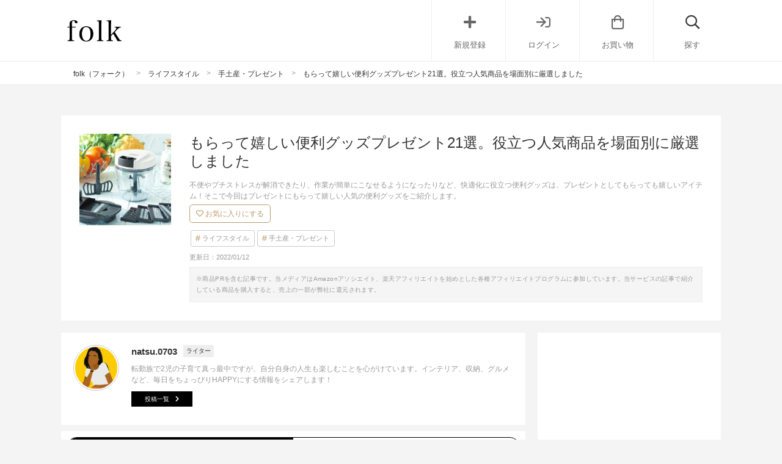

--- FILE ---
content_type: text/html; charset=UTF-8
request_url: https://folk-media.com/2993859
body_size: 36952
content:

	<!DOCTYPE html>
<html lang="ja">
<head>
<script>
var ua = navigator.userAgent.toLowerCase();
var app_access = (ua.indexOf('folk') > -1);
var wp_page = 0;
var wp_tags = [{"term_id":8997,"name":"2021summergift","slug":"2021summergift","term_group":0,"term_taxonomy_id":8997,"taxonomy":"post_tag","description":"","parent":0,"count":23,"filter":"raw"},{"term_id":5885,"name":"no_yahoo","slug":"no_yahoo","term_group":0,"term_taxonomy_id":5885,"taxonomy":"post_tag","description":"","parent":0,"count":15946,"filter":"raw"},{"term_id":8663,"name":"seo","slug":"seo","term_group":0,"term_taxonomy_id":8663,"taxonomy":"post_tag","description":"","parent":0,"count":20725,"filter":"raw"},{"term_id":8129,"name":"top_pic","slug":"top_pic","term_group":0,"term_taxonomy_id":8129,"taxonomy":"post_tag","description":"","parent":0,"count":5066,"filter":"raw"}];
var wp_post = {"ID":2993859,"post_author":"826","post_date":"2021-05-16 10:00:04","post_date_gmt":"2021-05-16 01:00:04","post_content":"<h2>\u3082\u3089\u3063\u3066\u5b09\u3057\u3044\u4fbf\u5229\u30b0\u30c3\u30ba\u30d7\u30ec\u30bc\u30f3\u30c8\u7279\u96c6<\/h2>\r\n\u4e0d\u4fbf\u3084\u30d7\u30c1\u30b9\u30c8\u30ec\u30b9\u304c\u89e3\u6d88\u3067\u304d\u305f\u308a\u3001\u4f5c\u696d\u304c\u7c21\u5358\u306b\u3053\u306a\u305b\u308b\u3088\u3046\u306b\u306a\u3063\u305f\u308a\u306a\u3069\u3001\u5feb\u9069\u5316\u306b\u5f79\u7acb\u3064\u4fbf\u5229\u30b0\u30c3\u30ba\u306f\u3001\u30d7\u30ec\u30bc\u30f3\u30c8\u3068\u3057\u3066\u3082\u3089\u3063\u3066\u3082\u5b09\u3057\u3044\u30a2\u30a4\u30c6\u30e0\uff01\r\n\r\n\u305d\u3053\u3067\u4eca\u56de\u306f\u30d7\u30ec\u30bc\u30f3\u30c8\u306b\u3082\u3089\u3063\u3066\u5b09\u3057\u3044\u4eba\u6c17\u306e\u4fbf\u5229\u30b0\u30c3\u30ba\u3092\u3001\u751f\u6d3b\u30fb\u30aa\u30d5\u30a3\u30b9\u30fb\u7f8e\u5bb9\u3068\u5834\u9762\u5225\u306b\u30d4\u30c3\u30af\u30a2\u30c3\u30d7\u3057\u3066\u3054\u7d39\u4ecb\u3057\u307e\u3059\u3002\r\n\r\n\u6700\u65b0\u306e\u4fbf\u5229\u30b0\u30c3\u30ba\u3084\u8a71\u984c\u306e\u4fbf\u5229\u30b0\u30c3\u30ba\u306a\u3069\u3001\u9b45\u529b\u7684\u306a\u30a2\u30a4\u30c6\u30e0\u304c\u8c4a\u5bcc\u306a\u306e\u3067\u3001\u30d7\u30ec\u30bc\u30f3\u30c8\u3092\u9078\u3076\u306e\u3082\u697d\u3057\u304f\u306a\u3063\u3061\u3083\u3044\u307e\u3059\u3088\u266a\r\n\r\n[app][toc][\/app]\r\n<h2>\u304a\u3059\u3059\u3081\u4fbf\u5229\u30b0\u30c3\u30ba\u30d7\u30ec\u30bc\u30f3\u30c8\u300a\u751f\u6d3b\u300b<\/h2>\r\n<h3>\u30a6\u30a4\u30eb\u30b9\u5bfe\u7b56\u306b\u4f7f\u3048\u308b\u4fbf\u5229\u30b0\u30c3\u30ba<\/h3>\r\n<div class=\"zozo-api-cont folk-item cf zozo-api-cont-textver\">\r\n<div class=\"zozo-api-side left_cont\">\r\n<div><img class=\"zozo-img aligncenter\" src=\"https:\/\/folk-media.com\/wp-content\/uploads\/2021\/05\/55848450_26_d_500.jpg\" width=\"500\" height=\"600\" alt=\"[Afternoon Tea LIVING] \u5236\u83cc\u9664\u83cc\u30dc\u30c8\u30eb\u30db\u30eb\u30c0\u30fc\" \/><\/div>\r\n<div class=\"inyou_link zozo-link\">\u51fa\u5178\uff1a<a href=\"https:\/\/zozo.jp\/shop\/afternoontea\/goods\/54848450\/?did=91115156\" title=\"\" class=\"ext-link\">zozo.jp<\/a><\/div>\r\n<\/div>\r\n<p class=\"item-title\">[Afternoon Tea LIVING] \u5236\u83cc\u9664\u83cc\u30dc\u30c8\u30eb\u30db\u30eb\u30c0\u30fc<\/p>\r\n<p class=\"item-price\">2,200\u5186<\/p>\r\n<p class=\"item-description\">\u30a6\u30a4\u30eb\u30b9\u5bfe\u7b56\u304c\u5fc5\u8981\u4e0d\u53ef\u6b20\u306a\u751f\u6d3b\u3068\u306a\u3063\u305f\u3044\u307e\u3001\u6700\u65b0\u306e\u9664\u83cc\u95a2\u9023\u30b0\u30c3\u30ba\u3082\u30d7\u30ec\u30bc\u30f3\u30c8\u5019\u88dc\u306b\u304a\u3059\u3059\u3081\u3067\u3059\u3002<\/p>\r\n<p class=\"item-description\">\u3053\u3061\u3089\u306f\u304a\u3057\u3083\u308c\u306b\u9664\u83cc\u30dc\u30c8\u30eb\u3092\u6301\u3061\u904b\u3079\u308b\u3068\u8a71\u984c\u306e\u6700\u65b0\u30dc\u30c8\u30eb\u30db\u30eb\u30c0\u30fc\u3002\u643a\u5e2f\u7528\u306e\u9664\u83cc\u30dc\u30c8\u30eb\u3092\u5165\u308c\u3066\u6301\u3061\u6b69\u304f\u3053\u3068\u304c\u3067\u304d\u307e\u3059\u3002<\/p>\r\n<p class=\"item-description\">\u53ef\u611b\u3044\u914d\u8272\u30c7\u30b6\u30a4\u30f3\u306b\u30c1\u30a7\u30fc\u30f3\u4ed8\u304d\u306a\u306e\u3067\u3001\u30c1\u30e3\u30fc\u30e0\u611f\u899a\u3067\u30d0\u30c3\u30b0\u306b\u53d6\u308a\u4ed8\u3051\u308b\u3053\u3068\u304c\u3067\u304d\u307e\u3059\u306d\u3002<\/p>\r\n<p class=\"item-description\">\u5c11\u3057\u624b\u9593\u3067\u3082\u3042\u308b\u9664\u83cc\u3082\u3001\u53ef\u611b\u3044\u30db\u30eb\u30c0\u30fc\u306a\u3089\u4f7f\u3046\u305f\u3073\u306b\u6c17\u5206\u304c\u4e0a\u304c\u308a\u307e\u3059\u266a<\/p>\r\n\r\n<div><a href=\"https:\/\/zozo.jp\/shop\/afternoontea\/goods\/54848450\/?did=91115156&amp;kid=13109&amp;utm_source=folk-media&amp;utm_medium=referral&amp;utm_campaign=sp\" class=\"zozo-api-btn out_link\">\u5546\u54c1\u8a73\u7d30\u3092\u898b\u308b<\/a><\/div>\r\n<\/div>\r\n&nbsp;\r\n\r\n<!--more-->\r\n\r\n&nbsp;\r\n<h3>\u304a\u3057\u3083\u308c\u3067\u6a5f\u80fd\u7684\u306a\u4fbf\u5229\u30b0\u30c3\u30ba<\/h3>\r\n<div class=\"zozo-api-cont folk-item cf zozo-api-cont-textver\">\r\n<div class=\"zozo-api-side left_cont\">\r\n<div><img src=\"https:\/\/images.folk-media.com\/wp-content\/uploads\/2021\/05\/54075989_b_02_500.jpg\" alt=\"[IDEA SEVENTH SENSE] \u30ef\u30a4\u30e4\u30ec\u30b9\u30c1\u30e3\u30fc\u30b8\u30e3\u30fc \u30c6\u30a3\u30c3\u30b7\u30e5\u30dc\u30c3\u30af\u30b9\" width=\"500\" height=\"600\" class=\"alignnone wp-image-2995215 size-full\" \/><\/div>\r\n<div class=\"inyou_link zozo-link\">\u51fa\u5178\uff1a<a href=\"https:\/\/zozo.jp\/shop\/ideaseventhsense\/goods\/53075989\/?did=88199139\" title=\"\" class=\"ext-link\">zozo.jp<\/a><\/div>\r\n<\/div>\r\n<p class=\"item-title\">[IDEA SEVENTH SENSE] \u30ef\u30a4\u30e4\u30ec\u30b9\u30c1\u30e3\u30fc\u30b8\u30e3\u30fc \u30c6\u30a3\u30c3\u30b7\u30e5\u30dc\u30c3\u30af\u30b9<\/p>\r\n<p class=\"item-price\">6,050\u5186<\/p>\r\n<p class=\"item-description\">\u304a\u3057\u3083\u308c\uff06\u6700\u65b0\u5bb6\u96fb\u304c\u8c4a\u5bcc\u306b\u63c3\u3046\u8a71\u984c\u306e\u30d6\u30e9\u30f3\u30c9\u300cBRUNO\u300d\u304b\u3089\u767b\u5834\u3057\u305f\u3001\u8a71\u984c\u306e\u30c6\u30a3\u30c3\u30b7\u30e5\u30dc\u30c3\u30af\u30b9\u3002<\/p>\r\n<p class=\"item-description\">\u30d7\u30ec\u30bc\u30f3\u30c8\u306b\u6700\u9069\u306a\u30ec\u30b6\u30fc\u8abf\u306e\u304a\u3057\u3083\u308c\u306a\u30c7\u30b6\u30a4\u30f3\u3067\u3059\u304c\u3001\u5b9f\u306f\u30b9\u30de\u30db\u306e\u5145\u96fb\u3082\u3067\u304d\u308b\u30ef\u30a4\u30e4\u30ec\u30b9\u30c1\u30e3\u30fc\u30b8\u30e3\u30fc\u6a5f\u80fd\u3082\u5099\u308f\u3063\u305f\u6700\u65b0\u4fbf\u5229\u30b0\u30c3\u30ba\u306a\u3093\u3067\u3059\u3088\uff01<\/p>\r\n<p class=\"item-description\">\u5145\u96fb\u3057\u305f\u3044\u3068\u304d\u3060\u3051\u30dc\u30c3\u30af\u30b9\u306e\u5074\u9762\u3092\u30d1\u30bf\u30f3\u3068\u958b\u304f\u3060\u3051\u3067\u7c21\u5358\u306b\u5145\u96fb\u304c\u3067\u304d\u30b9\u30c8\u30ec\u30b9\u30d5\u30ea\u30fc\u3002\u30b9\u30de\u30fc\u30c8\u306a\u751f\u6d3b\u3092\u9001\u308b\u65b9\u3078\u306e\u30d7\u30ec\u30bc\u30f3\u30c8\u3068\u3057\u3066\u304a\u3059\u3059\u3081\u3067\u3059\u3002<\/p>\r\n\r\n<div><a href=\"https:\/\/zozo.jp\/shop\/ideaseventhsense\/goods\/53075989\/?did=88199139&amp;kid=13109&amp;utm_source=folk-media&amp;utm_medium=referral&amp;utm_campaign=sp\" class=\"zozo-api-btn out_link\">\u5546\u54c1\u8a73\u7d30\u3092\u898b\u308b<\/a><\/div>\r\n<\/div>\r\n&nbsp;\r\n<h3>\u30ad\u30c3\u30c1\u30f3\u3067\u6d3b\u8e8d\u3059\u308b7WAY\u4fbf\u5229\u30b0\u30c3\u30ba<\/h3>\r\n<div class=\"zozo-api-cont folk-item cf zozo-api-cont-textver\">\r\n<div class=\"zozo-api-side left_cont\">\r\n<div><img class=\"zozo-img alignnone\" src=\"https:\/\/folk-media.com\/wp-content\/uploads\/2021\/05\/57405194b_151_d_500.jpg\" width=\"500\" height=\"600\" alt=\"[TIMELESS COMFORT] TOFFY (\u30c8\u30d5\u30a3\u30fc)\u3000\u30de\u30eb\u30c1\u30cf\u30f3\u30c7\u30a3\u30c1\u30e7\u30c3\u30d1\u30fc\u3000K-HC7\" \/><\/div>\r\n<div class=\"inyou_link zozo-link\">\u51fa\u5178\uff1a<a href=\"https:\/\/zozo.jp\/shop\/asplund\/goods\/56405194\/?did=93843838\" title=\"\" class=\"ext-link\">zozo.jp<\/a><\/div>\r\n<\/div>\r\n<p class=\"item-title\">[TIMELESS COMFORT] TOFFY (\u30c8\u30d5\u30a3\u30fc)\u3000\u30de\u30eb\u30c1\u30cf\u30f3\u30c7\u30a3\u30c1\u30e7\u30c3\u30d1\u30fc\u3000K-HC7<\/p>\r\n<p class=\"item-price\">2,200\u5186<\/p>\r\n<p class=\"item-description\">\u6599\u7406\u597d\u304d\u306a\u65b9\u306b\u306f\u30ad\u30c3\u30c1\u30f3\u3067\u4f7f\u3048\u308b\u4fbf\u5229\u30b0\u30c3\u30ba\u3092\u30d7\u30ec\u30bc\u30f3\u30c8\u3057\u307e\u3057\u3087\u3046\uff01\u3053\u3061\u3089\u306f\u4eba\u6c17\u30d6\u30e9\u30f3\u30c9\u300cTOFFY\u300d\u3067\u8a71\u984c\u306e\u30cf\u30f3\u30c7\u30a3\u30c1\u30e7\u30c3\u30d1\u30fc\u3002<\/p>\r\n<p class=\"item-description\">\u57fa\u672c\u7684\u306a\u30c1\u30e7\u30c3\u30d1\u30fc\u6a5f\u80fd\u306b\u8584\u5207\u308a\u3084\u5343\u5207\u308a\u306a\u3069\u306e5\u7a2e\u985e\u306e\u30ab\u30c3\u30bf\u30fc\u30d1\u30fc\u30c4\u304c\u30bb\u30c3\u30c8\u306b\u306a\u3063\u305f\u3001\u306a\u3093\u30687WAY\u306e\u6700\u65b0\u4fbf\u5229\u30b0\u30c3\u30ba\u3067\u3059\u3002<\/p>\r\n<p class=\"item-description\">\u91ce\u83dc\u306e\u30ab\u30c3\u30c8\u306a\u3069\u304c\u7c21\u5358\uff06\u30b9\u30d4\u30fc\u30c7\u30a3\u30fc\u306b\u3053\u306a\u305b\u308b\u4fbf\u5229\u30b0\u30c3\u30ba\u306f\u3001\u6599\u7406\u3092\u59cb\u3081\u305f\u3070\u304b\u308a\u306e\u521d\u5fc3\u8005\u3055\u3093\u3078\u306e\u30d7\u30ec\u30bc\u30f3\u30c8\u3068\u3068\u3057\u3066\u3082\u304a\u3059\u3059\u3081\u3067\u3059\u3002<\/p>\r\n\r\n<div><a href=\"https:\/\/zozo.jp\/shop\/asplund\/goods\/56405194\/?did=93843838&amp;kid=13109&amp;utm_source=folk-media&amp;utm_medium=referral&amp;utm_campaign=sp\" class=\"zozo-api-btn out_link\">\u5546\u54c1\u8a73\u7d30\u3092\u898b\u308b<\/a><\/div>\r\n<\/div>\r\n&nbsp;\r\n<h3>\u30d3\u30fc\u30eb\u304c\u7f8e\u5473\u3057\u304f\u98f2\u3081\u308b\u4fbf\u5229\u30b0\u30c3\u30ba<\/h3>\r\n<div class=\"zozo-api-cont folk-item cf zozo-api-cont-textver\">\r\n<div class=\"zozo-api-side left_cont\">\r\n<div><img class=\"zozo-img alignnone\" src=\"https:\/\/folk-media.com\/wp-content\/uploads\/2021\/05\/56277334b_8_d_500.jpg\" width=\"500\" height=\"600\" alt=\"[GEORGE'S] \u3010WEB\u9650\u5b9a\u3011\u30cf\u30f3\u30c7\u30a3\u30d3\u30a2\u30b5\u30fc\u30d0\u30fc\" \/><\/div>\r\n<div class=\"inyou_link zozo-link\">\u51fa\u5178\uff1a<a href=\"https:\/\/zozo.jp\/shop\/georges\/goods\/55277334\/?did=91838433\" title=\"\" class=\"ext-link\">zozo.jp<\/a><\/div>\r\n<\/div>\r\n<p class=\"item-title\">[GEORGE'S] \u3010WEB\u9650\u5b9a\u3011\u30cf\u30f3\u30c7\u30a3\u30d3\u30a2\u30b5\u30fc\u30d0\u30fc<\/p>\r\n<p class=\"item-price\">3,278\u5186<\/p>\r\n<p class=\"item-description\">\u30d3\u30fc\u30eb\u515a\u306e\u65b9\u3078\u30d7\u30ec\u30bc\u30f3\u30c8\u3057\u305f\u3044\u6700\u65b0\u4fbf\u5229\u30b0\u30c3\u30ba\u300c\u30cf\u30f3\u30c7\u30a3\u30d3\u30a2\u30b5\u30fc\u30d0\u30fc\u300d\u3002<\/p>\r\n<p class=\"item-description\">1\u79d2\u9593\u306b\u7d044\u4e07\u56de\u306e\u8d85\u97f3\u6ce2\u632f\u52d5\u304c\u751f\u307f\u51fa\u3059\u30af\u30ea\u30fc\u30df\u30fc\u306a\u6ce1\u304c\u3001\u30d3\u30fc\u30eb\u3092\u307e\u308d\u3084\u304b\u306b\u4ed5\u4e0a\u3052\u3066\u304f\u308c\u308b\u306e\u3067\u3001\u7f36\u30d3\u30fc\u30eb\u3067\u3082\u30ea\u30c3\u30c1\u306a\u6c17\u5206\u306b\u306a\u308b\u3068\u8a71\u984c\u306b\u306a\u3063\u3066\u3044\u307e\u3059\u3002<\/p>\r\n<p class=\"item-description\">\u7f36\u30d3\u30fc\u30eb\u306b\u76f4\u63a5\u53d6\u308a\u4ed8\u3051\u308b\u7c21\u5358\u30bb\u30c3\u30c6\u30a3\u30f3\u30b0\u3067\u3001\u6ce8\u304e\u53e3\u306f\u4e38\u6d17\u3044OK\u3002\u96fb\u6c60\u5f0f\u306a\u306e\u3067\u3001\u98df\u5353\u3067\u306f\u3082\u3061\u308d\u3093\u3001\u30a2\u30a6\u30c8\u30c9\u30a2\u3067\u3082\u6d3b\u8e8d\u3057\u3066\u304f\u308c\u308b\u4fbf\u5229\u30b0\u30c3\u30ba\u3067\u3059\u3002<\/p>\r\n\r\n<div><a href=\"https:\/\/zozo.jp\/shop\/georges\/goods\/55277334\/?did=91838433&amp;kid=13109&amp;utm_source=folk-media&amp;utm_medium=referral&amp;utm_campaign=sp\" class=\"zozo-api-btn out_link\">\u5546\u54c1\u8a73\u7d30\u3092\u898b\u308b<\/a><\/div>\r\n<\/div>\r\n&nbsp;\r\n<h3>\u5353\u4e0a\u306b\u304a\u3051\u308b\u30b9\u30de\u30db\u4fbf\u5229\u30b0\u30c3\u30ba<\/h3>\r\n<div class=\"zozo-api-cont folk-item cf zozo-api-cont-textver\">\r\n<div class=\"zozo-api-side left_cont\">\r\n<div><img class=\"zozo-img alignnone\" src=\"https:\/\/folk-media.com\/wp-content\/uploads\/2021\/05\/56821720b_21_d_500.jpg\" width=\"500\" height=\"600\" alt=\"[Hamee] Cheese Tripod Smartphone Stand \u30c8\u30e9\u30a4\u30dd\u30c3\u30c9\u30b9\u30de\u30fc\u30c8\u30d5\u30a9\u30f3\u30b9\u30bf\u30f3\u30c9 \u30b9\u30de\u30db\u30b9\u30bf\u30f3\u30c9\" \/><\/div>\r\n<div class=\"inyou_link zozo-link\">\u51fa\u5178\uff1a<a href=\"https:\/\/zozo.jp\/shop\/hamee\/goods\/55821720\/?did=92817170\" title=\"\" class=\"ext-link\">zozo.jp<\/a><\/div>\r\n<\/div>\r\n<p class=\"item-title\">[Hamee] Cheese Tripod Smartphone Stand \u30c8\u30e9\u30a4\u30dd\u30c3\u30c9\u30b9\u30de\u30fc\u30c8\u30d5\u30a9\u30f3\u30b9\u30bf\u30f3\u30c9 \u30b9\u30de\u30db\u30b9\u30bf\u30f3\u30c9<\/p>\r\n<p class=\"item-price\">1,980\u5186<\/p>\r\n<p class=\"item-description\">\u30b9\u30de\u30db\u306e\u5199\u771f\u3084\u52d5\u753b\u64ae\u5f71\u306b\u3042\u308b\u3068\u4fbf\u5229\u306a\u4eba\u6c17\u30b0\u30c3\u30ba\u300c\u4e09\u811a\u30b9\u30bf\u30f3\u30c9\u300d\u306e\u6700\u65b0\u30d0\u30fc\u30b8\u30e7\u30f3\u306f\u3001\u30c7\u30b9\u30af\u4e0a\u306b\u3074\u3063\u305f\u308a\u306a\u30b3\u30f3\u30d1\u30af\u30c8\u30b5\u30a4\u30ba\u3067\u3001\u306a\u304a\u304b\u3064\u7f6e\u3044\u3066\u4f7f\u7528\u3059\u308b\u4e09\u811a\u3068\u3057\u3066\u3060\u3051\u3067\u306a\u304f\u3001\u624b\u6301\u3061\u306e\u64ae\u5f71\u306b\u4fbf\u5229\u306a\u4e00\u811a\u3068\u3057\u3066\u3082\u4f7f\u3048\u308b2WAY\u30bf\u30a4\u30d7\u3002<\/p>\r\n<p class=\"item-description\">\u30b9\u30de\u30db\u3092\u631f\u3080\u3060\u3051\u306e\u7c21\u5358\u53d6\u308a\u4ed8\u3051\u3067\u3001\u7e26\u5411\u304d\u3067\u3082\u6a2a\u5411\u304d\u3067\u3082\u4f7f\u7528\u53ef\u80fd\u3067\u3059\u3002<\/p>\r\n<p class=\"item-description\">\u96c6\u5408\u5199\u771f\u3092\u64ae\u3063\u305f\u308a\u3060\u3051\u3067\u306a\u304f\u3001\u30d3\u30c7\u30aa\u901a\u8a71\u306b\u3082\u4f7f\u3048\u308b\u4fbf\u5229\u30b0\u30c3\u30ba\u306a\u306e\u3067\u3001\u30c6\u30ec\u30ef\u30fc\u30af\u306b\u3082\u304a\u3059\u3059\u3081\u25ce\u3002<\/p>\r\n\r\n<div><a href=\"https:\/\/zozo.jp\/shop\/hamee\/goods\/55821720\/?did=92817170&amp;kid=13109&amp;utm_source=folk-media&amp;utm_medium=referral&amp;utm_campaign=sp\" class=\"zozo-api-btn out_link\">\u5546\u54c1\u8a73\u7d30\u3092\u898b\u308b<\/a><\/div>\r\n<\/div>\r\n&nbsp;\r\n<h3>\u6dbc\u3092\u6301\u3061\u6b69\u3051\u308b\u5feb\u9069\u4fbf\u5229\u30b0\u30c3\u30ba<\/h3>\r\n<div class=\"zozo-api-cont folk-item cf zozo-api-cont-textver\">\r\n<div class=\"zozo-api-side left_cont\">\r\n<div><img class=\"zozo-img alignnone\" src=\"https:\/\/folk-media.com\/wp-content\/uploads\/2021\/05\/56673697b_1_d_500.jpg\" width=\"500\" height=\"600\" alt=\"[Francfranc] \u30102021\u5e74\u30e2\u30c7\u30eb\u3011\u30d5\u30ec \u30cf\u30f3\u30c7\u30a3\u30d5\u30a1\u30f3\uff08\u6247\u98a8\u6a5f\uff09\" \/><\/div>\r\n<div class=\"inyou_link zozo-link\">\u51fa\u5178\uff1a<a href=\"https:\/\/zozo.jp\/shop\/francfranc\/goods\/55673697\/\" title=\"\" class=\"ext-link\">zozo.jp<\/a><\/div>\r\n<\/div>\r\n<p class=\"item-title\">[Francfranc] \u30102021\u5e74\u30e2\u30c7\u30eb\u3011\u30d5\u30ec \u30cf\u30f3\u30c7\u30a3\u30d5\u30a1\u30f3\uff08\u6247\u98a8\u6a5f\uff09<\/p>\r\n<p class=\"item-price\">1,980\u5186<\/p>\r\n<p class=\"item-description\">\u6691\u3044\u5b63\u7bc0\u306b\u30d7\u30ec\u30bc\u30f3\u30c8\u3057\u305f\u3044\u4eba\u6c17\u306e\u4fbf\u5229\u30b0\u30c3\u30ba\u3068\u3044\u3048\u3070\u300c\u30cf\u30f3\u30c7\u30a3\u30d5\u30a1\u30f3\u300d\u3002<\/p>\r\n<p class=\"item-description\">\u5b9a\u756a\u4eba\u6c17\u306e\u4fbf\u5229\u30b0\u30c3\u30ba\u3068\u3057\u3066\u8c4a\u5bcc\u306a\u30c7\u30b6\u30a4\u30f3\uff06\u6a5f\u80fd\u6027\u3067\u767b\u5834\u3057\u3066\u3044\u307e\u3059\u304c\u3001\u30d7\u30ec\u30bc\u30f3\u30c8\u306b\u3059\u308b\u306a\u3089\u8a71\u984c\u306e\u6700\u65b0\u30e2\u30c7\u30eb\u304c\u304a\u3059\u3059\u3081\u3067\u3059\u3002<\/p>\r\n<p class=\"item-description\">\u3053\u3061\u3089\u306f\u300cFrancfranc\u300d\u3067\u4eba\u6c17\u306e\u30cf\u30f3\u30c7\u30a3\u30d5\u30a1\u30f3\u306e2021\u5e74\u6700\u65b0\u30e2\u30c7\u30eb\u3002<\/p>\r\n<p class=\"item-description\">\u98a8\u91cf\u304c5\u6bb5\u968e\u306b\u8abf\u7bc0\u3067\u304d\u3001USB\u5145\u96fb\u3068\u5145\u96fb\u6c60\u306e2\u96fb\u6e90\u306b\u5bfe\u5fdc\u3059\u308b\u306a\u3069\u3001\u6700\u65b0\u30e2\u30c7\u30eb\u306f\u6a5f\u80fd\u6027\u3082\u629c\u7fa4\u3067\u3059\u3088\uff01<\/p>\r\n\r\n<div><a href=\"https:\/\/zozo.jp\/shop\/francfranc\/goods\/55673697\/?kid=13109&amp;utm_source=folk-media&amp;utm_medium=referral&amp;utm_campaign=sp\" class=\"zozo-api-btn out_link\">\u5546\u54c1\u8a73\u7d30\u3092\u898b\u308b<\/a><\/div>\r\n<\/div>\r\n&nbsp;\r\n<h3>\u30ab\u30a4\u30ed\u4ee5\u5916\u306e\u4f7f\u3044\u65b9\u3082\u3067\u304d\u308b\u4fbf\u5229\u30b0\u30c3\u30ba<\/h3>\r\n<div class=\"left_cont folk-quotation\"><img src=\"https:\/\/res.cloudinary.com\/tanp\/image\/fetch\/c_fill,f_auto,q_auto,w_954\/https:\/\/s3-ap-northeast-1.amazonaws.com\/gracia.tamp\/product1088\/cwEBOHNS\" width=\"954\" height=\"716\" alt=\"\u30ab\u30a4\u30ed\" class=\"alignnone size-medium\" \/>\r\n<div class=\"inyou_link\">\u51fa\u5178\uff1a<a href=\"https:\/\/tanp.jp\/\">https:\/\/tanp.jp\/<\/a><\/div>\r\n<\/div>\r\n\u3053\u3061\u3089\u306f\u306a\u3093\u3068\u3001\u30e2\u30d0\u30a4\u30eb\u30d0\u30c3\u30c6\u30ea\u30fc\u3068\u3057\u3066\u3082\u4f7f\u3048\u308b\u5145\u96fb\u5f0f\u30ab\u30a4\u30ed\u3067\u3059\u3002\r\n\r\n\u3044\u3064\u3082\u306f\u30d0\u30c3\u30c6\u30ea\u30fc\u30c1\u30e3\u30fc\u30b8\u30e3\u30fc\u3068\u3057\u3066\u3001\u5bd2\u3044\u3068\u304d\u306f\u5c0f\u578b\u30ab\u30a4\u30ed\u3068\u3057\u3066\u30011\u5e74\u4e2d\u4f7f\u3048\u3066\u3001\u30b9\u30de\u30fc\u30c8\u306a\u306e\u3067\u6301\u3061\u904b\u3073\u3082\u3057\u3084\u3059\u3044\u512a\u308c\u3082\u306e\u3067\u3059\u3002\r\n\r\n\u30e1\u30c3\u30bb\u30fc\u30b8\u306e\u523b\u5370\u3082\u3067\u304d\u308b\u306e\u3067\u30d7\u30ec\u30bc\u30f3\u30c8\u306b\u3074\u3063\u305f\u308a\u3067\u3059\u306d\u3002\r\n\r\n&nbsp;\r\n\r\n<a class=\"aff-btn out_link\" href=\"https:\/\/tanp.jp\/products\/view\/1088\">\u5546\u54c1\u306f\u3053\u3061\u3089<\/a>\r\n<div class=\"cf floatnone\">\r\n\r\n<hr \/>\r\n\r\n<\/div>\r\n&nbsp;\r\n<h2>\u304a\u3059\u3059\u3081\u4fbf\u5229\u30b0\u30c3\u30ba\u30d7\u30ec\u30bc\u30f3\u30c8\u300a\u30aa\u30d5\u30a3\u30b9\u300b<\/h2>\r\n<h3>\u30c7\u30b9\u30af\u306b\u3082\u6301\u3061\u904b\u3073\u306b\u3082\u25ce\u306a\u4fbf\u5229\u30b0\u30c3\u30ba<\/h3>\r\n<div class=\"left_cont folk-quotation\">\r\n\r\n<img src=\"https:\/\/res.cloudinary.com\/tanp\/image\/fetch\/c_fill,f_auto,q_auto,w_954\/https:\/\/s3.ap-northeast-1.amazonaws.com\/gracia.tanp\/product11374\/%E3%82%A6%E3%83%83%E3%83%89.jpg\" width=\"954\" height=\"954\" alt=\"\u30da\u30f3\u30b1\u30fc\u30b9\" class=\"alignnone size-medium\" \/>\r\n<div class=\"inyou_link\">\u51fa\u5178\uff1a<a href=\"https:\/\/tanp.jp\/\">https:\/\/tanp.jp\/<\/a><\/div>\r\n<\/div>\r\n\u30aa\u30d5\u30a3\u30b9\u3067\u306e\u3082\u3089\u3063\u3066\u5b09\u3057\u3044\u4fbf\u5229\u30b0\u30c3\u30ba\u306b\u3001\u5dfe\u7740\u30da\u30f3\u30b1\u30fc\u30b9\u306f\u3044\u304b\u304c\u3067\u3057\u3087\u3046\u3002\r\n\r\n\u6587\u5177\u3092\u5165\u308c\u3066\u3072\u3082\u3092\u304d\u3085\u3063\u3068\u7de0\u3081\u308b\u3060\u3051\u3067\u4f7f\u7528\u3067\u304d\u3001\u53d6\u308a\u51fa\u3059\u3068\u304d\u306f\u30af\u30eb\u30c3\u3068\u3081\u304f\u308b\u3068\u81ea\u7acb\u3059\u308b\u30da\u30f3\u30b9\u30bf\u30f3\u30c9\u306b\u65e9\u5909\u308f\u308a\u3059\u308b\u512a\u308c\u3082\u306e\u3067\u3059\u3002\r\n\r\n\u30c7\u30b6\u30a4\u30f3\u3082\u8c4a\u5bcc\u306a\u306e\u3067\u3001\u76f8\u624b\u306e\u597d\u307f\u306b\u5408\u308f\u305b\u3066\u9078\u3079\u308b\u306e\u3082\u5b09\u3057\u3044\u30dd\u30a4\u30f3\u30c8\u3067\u3059\u306d\u3002\r\n\r\n&nbsp;\r\n\r\n<a class=\"aff-btn out_link\" href=\"https:\/\/tanp.jp\/products\/view\/11374\">\u5546\u54c1\u306f\u3053\u3061\u3089<\/a>\r\n<div class=\"cf floatnone\">\r\n\r\n<hr \/>\r\n\r\n<\/div>\r\n&nbsp;\r\n<h3>\u7f6e\u304d\u6642\u8a08\u00d7\u5145\u96fb\u3067\u304d\u308b\u4fbf\u5229\u30b0\u30c3\u30ba<\/h3>\r\n<div class=\"zozo-api-cont folk-item cf zozo-api-cont-textver\">\r\n<div class=\"zozo-api-side left_cont\">\r\n<div><img class=\"zozo-img alignnone\" src=\"https:\/\/folk-media.com\/wp-content\/uploads\/2021\/05\/55670540_8_d_500.jpg\" width=\"500\" height=\"600\" alt=\"[UNITED ARROWS] \uff1cFLUX\uff08\u30d5\u30e9\u30c3\u30af\u30b9\uff09\uff1e CHARGER CLOCK\" \/><\/div>\r\n<div class=\"inyou_link zozo-link\">\u51fa\u5178\uff1a<a href=\"https:\/\/zozo.jp\/shop\/unitedarrows\/goods\/54670540\/?did=90815855\" title=\"\" class=\"ext-link\">zozo.jp<\/a><\/div>\r\n<\/div>\r\n<p class=\"item-title\">[UNITED ARROWS] \uff1cFLUX\uff08\u30d5\u30e9\u30c3\u30af\u30b9\uff09\uff1e CHARGER CLOCK<\/p>\r\n<p class=\"item-price\">3,960\u5186<\/p>\r\n<p class=\"item-description\">\u30aa\u30d5\u30a3\u30b9\u3067\u30c7\u30b9\u30af\u30ef\u30fc\u30af\u304c\u30e1\u30a4\u30f3\u306e\u65b9\u306b\u4fbf\u5229\u30b0\u30c3\u30ba\u3092\u30d7\u30ec\u30bc\u30f3\u30c8\u3059\u308b\u306a\u3089\u3001\u30ef\u30a4\u30e4\u30ec\u30b9\u5145\u96fb\u5668\u3068\u3057\u3066\u3082\u4f7f\u3048\u308b\u3001\u8a71\u984c\u306e\u7f6e\u304d\u6642\u8a08\u300cCHARGER CLOCK\u300d\u304c\u304a\u3059\u3059\u3081\u3067\u3059\u3002<\/p>\r\n<p class=\"item-description\">\u6642\u8a08\u306f\u5927\u304d\u3081\u306e\u30c7\u30b8\u30bf\u30eb\u8868\u793a\u306a\u306e\u3067\u30d1\u30c3\u3068\u898b\u308b\u3060\u3051\u3067\u6642\u9593\u304c\u78ba\u8a8d\u3067\u304d\u307e\u3059\u3002\u3055\u3089\u306b\u30b9\u30de\u30db\u306f\u7f6e\u304f\u3060\u3051\u3067\u7c21\u5358\u306b\u5145\u96fb\u3067\u304d\u308b\u3001\u4e00\u77f3\u4e8c\u9ce5\u306a\u6700\u65b0\u4fbf\u5229\u30b0\u30c3\u30ba\u3002<\/p>\r\n<p class=\"item-description\">\u30b7\u30f3\u30d7\u30eb\u30c7\u30b6\u30a4\u30f3\u306a\u306e\u3067\u3001\u6027\u5225\u30fb\u5e74\u9f62\u3092\u554f\u308f\u305a\u306b\u30d7\u30ec\u30bc\u30f3\u30c8\u3067\u304d\u307e\u3059\u306d\u3002<\/p>\r\n\r\n<div><a href=\"https:\/\/zozo.jp\/shop\/unitedarrows\/goods\/54670540\/?did=90815855&amp;kid=13109&amp;utm_source=folk-media&amp;utm_medium=referral&amp;utm_campaign=sp\" class=\"zozo-api-btn out_link\">\u5546\u54c1\u8a73\u7d30\u3092\u898b\u308b<\/a><\/div>\r\n<\/div>\r\n&nbsp;\r\n<h3>\u30ea\u30e2\u30fc\u30c8\u4f1a\u8b70\u306b\u5f79\u7acb\u3064\u4fbf\u5229\u30b0\u30c3\u30ba<\/h3>\r\n<div class=\"zozo-api-cont folk-item cf zozo-api-cont-textver\">\r\n<div class=\"zozo-api-side left_cont\">\r\n<div><img class=\"zozo-img alignnone\" src=\"https:\/\/folk-media.com\/wp-content\/uploads\/2021\/05\/55379210_8_d_500.jpg\" width=\"500\" height=\"600\" alt=\"[UNITED ARROWS] \u3010WEB\u9650\u5b9a\u3011 \u30de\u30a4\u30af\u30ed\u30d5\u30a1\u30a4\u30d0\u30fc \u30ce\u30fc\u30c8\u30d1\u30bd\u30b3\u30f3 \u30b9\u30bf\u30f3\u30c9\" \/><\/div>\r\n<div class=\"inyou_link zozo-link\">\u51fa\u5178\uff1a<a href=\"https:\/\/zozo.jp\/shop\/unitedarrows\/goods\/54379210\/?did=90031268\" title=\"\" class=\"ext-link\">zozo.jp<\/a><\/div>\r\n<\/div>\r\n<p class=\"item-title\">[UNITED ARROWS] \u3010WEB\u9650\u5b9a\u3011 \u30de\u30a4\u30af\u30ed\u30d5\u30a1\u30a4\u30d0\u30fc \u30ce\u30fc\u30c8\u30d1\u30bd\u30b3\u30f3 \u30b9\u30bf\u30f3\u30c9<\/p>\r\n<p class=\"item-price\">3,520\u5186<\/p>\r\n<p class=\"item-description\">\u30d1\u30bd\u30b3\u30f3\u5468\u308a\u3067\u4f7f\u3048\u308b\u4fbf\u5229\u30b0\u30c3\u30ba\u306f\u3001\u5b9f\u7528\u7684\u306a\u30d7\u30ec\u30bc\u30f3\u30c8\u3068\u3057\u3066\u304a\u3059\u3059\u3081\u3067\u3059\u3002\u3053\u3061\u3089\u306f\u30de\u30a4\u30af\u30ed\u30d5\u30a1\u30a4\u30d0\u30fc\u7d20\u6750\u3092\u4f7f\u7528\u3057\u305f\u8a71\u984c\u306e\u4fbf\u5229\u30b0\u30c3\u30ba\u300cPC\u30b9\u30bf\u30f3\u30c9\u300d\u3002<\/p>\r\n<p class=\"item-description\">\u30b9\u30bf\u30f3\u30c9\u306b\u4e57\u305b\u308b\u3060\u3051\u3067\u7c21\u5358\u306b\u30ce\u30fc\u30c8\u30d1\u30bd\u30b3\u30f3\u3092\u659c\u3081\u306b\u3067\u304d\u3001\u30bf\u30a4\u30d4\u30f3\u30b0\u304c\u3057\u3084\u3059\u304f\u306a\u3063\u305f\u308a\u3001\u30d1\u30bd\u30b3\u30f3\u306e\u653e\u71b1\u306e\u88dc\u52a9\u306b\u306a\u3063\u305f\u308a\u306a\u3069\u3001\u4f5c\u696d\u306e\u5feb\u9069\u3055\u304cUP\u3057\u307e\u3059\u3002<\/p>\r\n<p class=\"item-description\">\u30b9\u30de\u30fc\u30c8\u30d5\u30a9\u30f3\u3082\u7acb\u3066\u304b\u3051\u3089\u308c\u308b\u306e\u3067\u3001\u30ea\u30e2\u30fc\u30c8\u4f1a\u8b70\u304c\u5897\u3048\u305f\u65b9\u3078\u306e\u30d7\u30ec\u30bc\u30f3\u30c8\u306b\u3082\u3044\u3044\u3067\u3059\u306d\u266a<\/p>\r\n\r\n<div><a href=\"https:\/\/zozo.jp\/shop\/unitedarrows\/goods\/54379210\/?did=90031268&amp;kid=13109&amp;utm_source=folk-media&amp;utm_medium=referral&amp;utm_campaign=sp\" class=\"zozo-api-btn out_link\">\u5546\u54c1\u8a73\u7d30\u3092\u898b\u308b<\/a><\/div>\r\n<\/div>\r\n&nbsp;\r\n<h3>\u30c7\u30b9\u30af\u5468\u308a\u304c\u7247\u4ed8\u304f\u4fbf\u5229\u30b0\u30c3\u30ba<\/h3>\r\n<div class=\"zozo-api-cont folk-item cf zozo-api-cont-textver\">\r\n<div class=\"zozo-api-side left_cont\">\r\n<div><img class=\"zozo-img alignnone\" src=\"https:\/\/folk-media.com\/wp-content\/uploads\/2021\/05\/55375831b_8_d_500.jpg\" width=\"500\" height=\"600\" alt=\"[JACK &amp; MARIE] TOWER Yamazaki \u30da\u30f3\u30b9\u30bf\u30f3\u30c9\u30bf\u30ef\u30fc(\u30e4\u30de\u30b6\u30ad)(\u5c71\u5d0e\u5b9f\u696d)\" \/><\/div>\r\n<div class=\"inyou_link zozo-link\">\u51fa\u5178\uff1a<a href=\"https:\/\/zozo.jp\/shop\/jackandmarie\/goods\/54375831\/?did=90017454&amp;rid=1068\" title=\"\" class=\"ext-link\">zozo.jp<\/a><\/div>\r\n<\/div>\r\n<p class=\"item-title\">[JACK &amp; MARIE] TOWER Yamazaki \u30da\u30f3\u30b9\u30bf\u30f3\u30c9\u30bf\u30ef\u30fc(\u30e4\u30de\u30b6\u30ad)(\u5c71\u5d0e\u5b9f\u696d)<\/p>\r\n<p class=\"item-price\">2,090\u5186<\/p>\r\n<p class=\"item-description\">\u6b21\u3005\u3068\u6700\u65b0\u53ce\u7d0d\u30b0\u30c3\u30ba\u304c\u767b\u5834\u3057\u3066\u3044\u308b\u4eba\u6c17\u30d6\u30e9\u30f3\u30c9\u300cTOWER\u300d\u306e\u30a2\u30a4\u30c6\u30e0\u306f\u3001\u6d17\u7df4\u3055\u308c\u305f\u30eb\u30c3\u30af\u30b9\u306e\u305f\u3081\u30d7\u30ec\u30bc\u30f3\u30c8\u3068\u3057\u3066\u3082\u559c\u3070\u308c\u307e\u3059\u3002<\/p>\r\n<p class=\"item-description\">\u6563\u3089\u304b\u308a\u304c\u3061\u306a\u30c7\u30b9\u30af\u306e\u5c0f\u7269\u3092\u6574\u7406\u6574\u9813\u3067\u304d\u308b\u3001\u300cTOWER\u300d\u306e\u4fbf\u5229\u30b0\u30c3\u30ba\u300c\u30da\u30f3\u30b9\u30bf\u30f3\u30c9\u30bf\u30ef\u30fc\u300d\u306f\u3001\u7e26\u3067\u3082\u6a2a\u3067\u3082\u4f7f\u3048\u308b\u30b7\u30f3\u30d7\u30eb\u306a\u4f5c\u308a\u3067\u3059\u304c\u3001DM\u30e1\u30fc\u30eb\u306a\u3069\u3092\u7acb\u3066\u3089\u308c\u308b\u30b9\u30da\u30fc\u30b9\u3082\u3042\u308a\u3001\u4f7f\u3044\u52dd\u624b\u306f\u629c\u7fa4\u3068\u8a71\u984c\u3067\u3059\u3002<\/p>\r\n<p class=\"item-description\">\u7537\u6027\u3078\u306e\u30d7\u30ec\u30bc\u30f3\u30c8\u306b\u3082\u304a\u3059\u3059\u3081\u3067\u3059\u3088\u266a<\/p>\r\n\r\n<div><a href=\"https:\/\/zozo.jp\/shop\/jackandmarie\/goods\/54375831\/?did=90017454&amp;rid=1068&amp;kid=13109&amp;utm_source=folk-media&amp;utm_medium=referral&amp;utm_campaign=sp\" class=\"zozo-api-btn out_link\">\u5546\u54c1\u8a73\u7d30\u3092\u898b\u308b<\/a><\/div>\r\n<\/div>\r\n&nbsp;\r\n<h3>2WAY\u3067\u4f7f\u3048\u308b\u304a\u3057\u3083\u308c\u4fbf\u5229\u30b0\u30c3\u30ba<\/h3>\r\n<div class=\"zozo-api-cont folk-item cf zozo-api-cont-textver\">\r\n<div class=\"zozo-api-side left_cont\">\r\n<div><img class=\"zozo-img alignnone\" src=\"https:\/\/folk-media.com\/wp-content\/uploads\/2021\/05\/29408742b_30_d_500.jpg\" width=\"500\" height=\"600\" alt=\"[HIGHTIDE] HMM Scissors Gold \u30b7\u30b6\u30fc\u30ba\u30bb\u30c3\u30c8 \u30b4\u30fc\u30eb\u30c9\" \/><\/div>\r\n<div class=\"inyou_link zozo-link\">\u51fa\u5178\uff1a<a href=\"https:\/\/zozo.jp\/shop\/hightide\/goods\/28408742\/?did=50665126&amp;rid=1019\" title=\"\" class=\"ext-link\">zozo.jp<\/a><\/div>\r\n<\/div>\r\n<p class=\"item-title\">[HIGHTIDE] HMM Scissors Gold \u30b7\u30b6\u30fc\u30ba\u30bb\u30c3\u30c8 \u30b4\u30fc\u30eb\u30c9<\/p>\r\n<p class=\"item-price\">6,050\u5186<\/p>\r\n<p class=\"item-description\">\u30d7\u30ec\u30bc\u30f3\u30c8\u3068\u3057\u3066\u5b9a\u756a\u4eba\u6c17\u306e\u6587\u623f\u5177\u3092\u9078\u3076\u306a\u3089\u3001\u6a5f\u80fd\u6027\u304c\u30d7\u30e9\u30b9\u3055\u308c\u305f\u4fbf\u5229\u306a\u30a2\u30a4\u30c6\u30e0\u304c\u304a\u3059\u3059\u3081\u3067\u3059\u3002<\/p>\r\n<p class=\"item-description\">\u304a\u3057\u3083\u308c\u306a\u30d5\u30a9\u30eb\u30e0\u306e\u3053\u3061\u3089\u306f\u30da\u30fc\u30d1\u30fc\u30ca\u30a4\u30d5\u3068\u30cf\u30b5\u30df\u306e2in1\u30c4\u30fc\u30eb\u3002\u6301\u3061\u66ff\u3048\u308b\u3060\u3051\u3067\u7570\u306a\u308b\u4f5c\u696d\u304c\u3053\u306a\u305b\u308b\u3001\u753b\u671f\u7684\u306a\u6587\u623f\u5177\u3067\u3059\u3002<\/p>\r\n<p class=\"item-description\">\u30b9\u30bf\u30f3\u30c9\u3068\u306a\u308b\u30d9\u30fc\u30b9\u304c\u30bb\u30c3\u30c8\u306b\u306a\u3063\u3066\u3044\u308b\u306e\u3067\u3001\u7acb\u3066\u3066\u53ce\u7d0d\u304c\u53ef\u80fd\u3002\u304a\u3057\u3083\u308c\u306a\u30aa\u30d6\u30b8\u30a7\u306e\u3088\u3046\u306b\u3082\u898b\u3048\u308b\u30cf\u30b5\u30df\u306f\u3001\u3053\u3060\u308f\u308a\u6d3e\u306e\u65b9\u3078\u306e\u30d7\u30ec\u30bc\u30f3\u30c8\u306b\u6700\u9069\u3067\u3059\u25ce\u3002<\/p>\r\n\r\n<div><a href=\"https:\/\/zozo.jp\/shop\/hightide\/goods\/28408742\/?did=50665126&amp;rid=1019&amp;kid=13109&amp;utm_source=folk-media&amp;utm_medium=referral&amp;utm_campaign=sp\" class=\"zozo-api-btn out_link\">\u5546\u54c1\u8a73\u7d30\u3092\u898b\u308b<\/a><\/div>\r\n<\/div>\r\n&nbsp;\r\n<h3>\u30d0\u30c3\u30b0\u3092\u639b\u3051\u3066\u304a\u3051\u308b\u4fbf\u5229\u30b0\u30c3\u30ba<\/h3>\r\n<div class=\"zozo-api-cont folk-item cf zozo-api-cont-textver\">\r\n<div class=\"zozo-api-side left_cont\">\r\n<div><img class=\"zozo-img alignnone\" src=\"https:\/\/folk-media.com\/wp-content\/uploads\/2021\/05\/27757351b_17_d_500.jpg\" width=\"500\" height=\"600\" alt=\"[KAZZU] [ZARIO-grandee-\/\u30b6\u30ea\u30aa-\u30b0\u30e9\u30f3\u30c7-] \u30d0\u30c3\u30b0\u30cf\u30f3\u30ac\u30fc \u672c\u9769 \u6803\u6728\u30ec\u30b6\u30fc \u65e5\u672c\u88fd ZAG-7021\" \/><\/div>\r\n<div class=\"inyou_link zozo-link\">\u51fa\u5178\uff1a<a href=\"https:\/\/zozo.jp\/shop\/kazzu\/goods\/26757351\/?did=48395641&amp;rid=1019\" title=\"\" class=\"ext-link\">zozo.jp<\/a><\/div>\r\n<\/div>\r\n<p class=\"item-title\">[KAZZU] [ZARIO-grandee-\/\u30b6\u30ea\u30aa-\u30b0\u30e9\u30f3\u30c7-] \u30d0\u30c3\u30b0\u30cf\u30f3\u30ac\u30fc \u672c\u9769 \u6803\u6728\u30ec\u30b6\u30fc \u65e5\u672c\u88fd ZAG-7021<\/p>\r\n<p class=\"item-price\">1,815\u5186<\/p>\r\n<p class=\"item-description\">\u30d0\u30c3\u30b0\u7f6e\u304d\u5834\u304c\u306a\u3044\u6642\u306b\u4f7f\u3048\u308b\u300c\u30d0\u30c3\u30b0\u30cf\u30f3\u30ac\u30fc\u300d\u306f\u3001\u30aa\u30d5\u30a3\u30b9\u3067\u3082\u4f7f\u3048\u308b\u4fbf\u5229\u30b0\u30c3\u30ba\u3067\u3059\u3002<\/p>\r\n<p class=\"item-description\">\u30c7\u30b9\u30af\u306b\u5f15\u3063\u639b\u3051\u308b\u3060\u3051\u3067\u3001\u7f6e\u304d\u5834\u306e\u306a\u3044\u30d0\u30c3\u30b0\u3084\u5098\u3092\u639b\u3051\u3066\u304a\u304f\u3053\u3068\u304c\u3067\u304d\u307e\u3059\u3088\u3002<\/p>\r\n<p class=\"item-description\">\u304a\u624b\u9803\u4fa1\u683c\u306e\u4fbf\u5229\u30b0\u30c3\u30ba\u306a\u306e\u3067\u3001\u30d7\u30ec\u30bc\u30f3\u30c8\u306b\u9078\u3076\u306a\u3089\u8cea\u306e\u826f\u3044\u7d20\u6750\u304c\u304a\u3059\u3059\u3081\u3067\u3059\u3002<\/p>\r\n<p class=\"item-description\">\u3053\u3061\u3089\u306f\u8868\u9762\u90e8\u5206\u306b\u8a71\u984c\u306e\u6803\u6728\u30ec\u30b6\u30fc\u3092\u4f7f\u7528\u3057\u305f\u4e0a\u8cea\u306a\u30d0\u30c3\u30b0\u30cf\u30f3\u30ac\u30fc\u3002\u5927\u4eba\u306a\u96f0\u56f2\u6c17\u306a\u306e\u3067\u30aa\u30d5\u30a3\u30b9\u306b\u3082\u99b4\u67d3\u3093\u3067\u304f\u308c\u307e\u3059\u3002<\/p>\r\n\r\n<div><a href=\"https:\/\/zozo.jp\/shop\/kazzu\/goods\/26757351\/?did=48395641&amp;rid=1019&amp;kid=13109&amp;utm_source=folk-media&amp;utm_medium=referral&amp;utm_campaign=sp\" class=\"zozo-api-btn out_link\">\u5546\u54c1\u8a73\u7d30\u3092\u898b\u308b<\/a><\/div>\r\n<\/div>\r\n&nbsp;\r\n<h3>\u30cd\u30af\u30bf\u30a4\u3092\u53ce\u7d0d\u3067\u304d\u308b\u4fbf\u5229\u30b0\u30c3\u30ba<\/h3>\r\n<div class=\"left_cont folk-quotation\">\r\n\r\n<img src=\"https:\/\/res.cloudinary.com\/tanp\/image\/fetch\/c_fill,f_auto,q_auto,w_954\/https:\/\/s3-ap-northeast-1.amazonaws.com\/gracia.tamp\/product1082\/1TbA9GFR\" width=\"954\" height=\"954\" alt=\"\u30cd\u30af\u30bf\u30a4\u30b1\u30fc\u30b9\" class=\"alignnone size-medium\" \/>\r\n<div class=\"inyou_link\">\u51fa\u5178\uff1a<a href=\"https:\/\/tanp.jp\/\">https:\/\/tanp.jp\/<\/a><\/div>\r\n<\/div>\r\n\u3053\u3061\u3089\u306f\u3001\u65c5\u884c\u3084\u51fa\u5f35\u6642\u306a\u3069\u79fb\u52d5\u6642\u306b\u4fbf\u5229\u306a\u30cd\u30af\u30bf\u30a4\u30b1\u30fc\u30b9\u3067\u3059\u3002\r\n\r\n\u4e00\u7dd2\u306b\u4f7f\u3046\u30ab\u30d5\u30b9\u3084\u30cd\u30af\u30bf\u30a4\u30d4\u30f3\u306a\u3069\u3082\u3075\u305f\u88cf\u306e\u30dd\u30b1\u30c3\u30c8\u3067\u307e\u3068\u3081\u3066\u53ce\u7d0d\u3067\u304d\u3001\u30cd\u30af\u30bf\u30a4\u3092\u53ce\u7d0d\u3057\u306a\u3044\u3068\u304d\u3067\u3082\u6642\u8a08\u3092\u53ce\u7d0d\u3059\u308b\u3053\u3068\u304c\u3067\u304d\u308b\u512a\u308c\u3082\u306e\u3067\u3059\u3002\r\n\r\n\u30d5\u30bf\u306e\u90e8\u5206\u306b\u30e1\u30c3\u30bb\u30fc\u30b8\u3082\u523b\u5370\u3067\u304d\u308b\u306e\u3067\u7279\u5225\u611f\u3092\u6f14\u51fa\u3059\u308b\u3053\u3068\u304c\u3067\u304d\u559c\u3070\u308c\u307e\u3059\u306d\u3002\r\n\r\n&nbsp;\r\n\r\n<a class=\"aff-btn out_link\" href=\"https:\/\/tanp.jp\/products\/view\/1082\">\u5546\u54c1\u306f\u3053\u3061\u3089<\/a>\r\n<div class=\"cf floatnone\">\r\n\r\n<hr \/>\r\n\r\n<\/div>\r\n&nbsp;\r\n<h3>\u540d\u523a\u306e\u7ba1\u7406\u304c\u3057\u3084\u3059\u3044\u4fbf\u5229\u30b0\u30c3\u30ba<\/h3>\r\n<div class=\"zozo-api-cont folk-item cf zozo-api-cont-textver\">\r\n<div class=\"zozo-api-side left_cont\">\r\n<div><img class=\"zozo-img alignnone\" src=\"https:\/\/folk-media.com\/wp-content\/uploads\/2021\/05\/16165868b_19_D_500.jpg\" width=\"500\" height=\"600\" alt=\"[HIGHTIDE] \u30c0\u30d6\u30eb\u30d5\u30e9\u30c3\u30d7\u30ab\u30fc\u30c9\u30db\u30eb\u30c0\u30fc \u540d\u523a\u5165\u308c\" \/><\/div>\r\n<div class=\"inyou_link zozo-link\">\u51fa\u5178\uff1a<a href=\"https:\/\/zozo.jp\/shop\/hightide\/goods\/15165868\/?did=32332778\" title=\"\" class=\"ext-link\">zozo.jp<\/a><\/div>\r\n<\/div>\r\n<p class=\"item-title\">[HIGHTIDE] \u30c0\u30d6\u30eb\u30d5\u30e9\u30c3\u30d7\u30ab\u30fc\u30c9\u30db\u30eb\u30c0\u30fc \u540d\u523a\u5165\u308c<\/p>\r\n<p class=\"item-price\">2,200\u5186<\/p>\r\n<p class=\"item-description\">\u30aa\u30d5\u30a3\u30b9\u3067\u4f7f\u3048\u308b\u30d7\u30ec\u30bc\u30f3\u30c8\u3068\u3057\u3066\u5b9a\u756a\u4eba\u6c17\u306e\u540d\u523a\u30b1\u30fc\u30b9\u3002\u304a\u3057\u3083\u308c\u306a\u30c7\u30b6\u30a4\u30f3\u3082\u3082\u3061\u308d\u3093\u91cd\u8981\u3067\u3059\u304c\u3001\u4f7f\u3044\u52dd\u624b\u306e\u826f\u3044\u4fbf\u5229\u3055\u3082\u91cd\u8996\u3057\u305f\u3044\u3067\u3059\u3088\u306d\uff01<\/p>\r\n<p class=\"item-description\">\u3053\u3061\u3089\u306f\u8a71\u984c\u306e\u96d1\u8ca8\u3092\u8c4a\u5bcc\u306b\u53d6\u308a\u6271\u3046\u300cHIGHTIDE\u300d\u306e\u30ab\u30fc\u30c9\u30b1\u30fc\u30b9\u3002\u540d\u523a\u306e\u53ce\u7d0d\u7b87\u6240\u304c2\u3064\u3042\u308a\u3001\u6e21\u3059\u81ea\u5206\u306e\u540d\u523a\u3068\u9802\u3044\u305f\u540d\u523a\u3092\u7c21\u5358\u306b\u7ba1\u7406\u3059\u308b\u3053\u3068\u304c\u3067\u304d\u307e\u3059\u3002<\/p>\r\n<p class=\"item-description\">\u8272\u5c55\u958b\u3082\u8c4a\u5bcc\u306a\u306e\u3067\u3001\u30d7\u30ec\u30bc\u30f3\u30c8\u3059\u308b\u76f8\u624b\u306b\u4f3c\u5408\u3046\u8272\u304c\u898b\u3064\u304b\u308b\u306f\u305a\u25ce\u3002<\/p>\r\n\r\n<div><a href=\"https:\/\/zozo.jp\/shop\/hightide\/goods\/15165868\/?did=32332778&amp;kid=13109&amp;utm_source=folk-media&amp;utm_medium=referral&amp;utm_campaign=sp\" class=\"zozo-api-btn out_link\">\u5546\u54c1\u8a73\u7d30\u3092\u898b\u308b<\/a><\/div>\r\n<\/div>\r\n&nbsp;\r\n\r\n<!--nextpage-->[mobile][toc][\/mobile]\r\n<h2>\u304a\u3059\u3059\u3081\u4fbf\u5229\u30b0\u30c3\u30ba\u30d7\u30ec\u30bc\u30f3\u30c8\u300a\u7f8e\u5bb9\u300b<\/h2>\r\n<h3>\u624b\u65e9\u304f\u4e7e\u71e5\u3092\u9632\u3050\u4fbf\u5229\u30b0\u30c3\u30ba<\/h3>\r\n<div class=\"zozo-api-cont folk-item cf zozo-api-cont-textver\">\r\n<div class=\"zozo-api-side left_cont\">\r\n<div><img class=\"zozo-img alignnone\" src=\"https:\/\/folk-media.com\/wp-content\/uploads\/2021\/05\/53917574b_1_d_500.jpg\" width=\"500\" height=\"600\" alt=\"[BIRTHDAY BAR] \u3010FESTINO \u30d5\u30a7\u30b9\u30c6\u30a3\u30ce\u3011\u5145\u96fb\u5f0f\u30d5\u30a7\u30a4\u30b7\u30e3\u30eb\u30cf\u30f3\u30c7\u30a3\u30df\u30b9\u30c8\" \/><\/div>\r\n<div class=\"inyou_link zozo-link\">\u51fa\u5178\uff1a<a href=\"https:\/\/zozo.jp\/shop\/actually\/goods\/52917574\/?did=87351768&amp;rid=1019\" title=\"\" class=\"ext-link\">zozo.jp<\/a><\/div>\r\n<\/div>\r\n<p class=\"item-title\">[BIRTHDAY BAR] \u3010FESTINO \u30d5\u30a7\u30b9\u30c6\u30a3\u30ce\u3011\u5145\u96fb\u5f0f\u30d5\u30a7\u30a4\u30b7\u30e3\u30eb\u30cf\u30f3\u30c7\u30a3\u30df\u30b9\u30c8<\/p>\r\n<p class=\"item-price\">5,500\u5186<\/p>\r\n<p class=\"item-description\">\u51ac\u306e\u5b63\u7bc0\u3060\u3051\u3067\u306a\u304f\u3001\u30a8\u30a2\u30b3\u30f3\u3092\u4f7f\u3046\u590f\u306e\u5b63\u7bc0\u306b\u3082\u6c17\u306b\u306a\u308b\u306e\u304c\u300c\u4e7e\u71e5\u300d\u3002<\/p>\r\n<p class=\"item-description\">\u4e7e\u71e5\u306b\u60a9\u3080\u5973\u6027\u3082\u591a\u3044\u306e\u3067\u3001\u7c21\u5358\u306b\u4fdd\u6e7f\u304c\u3067\u304d\u308b\u4fbf\u5229\u30b0\u30c3\u30ba\u3092\u30d7\u30ec\u30bc\u30f3\u30c8\u3059\u308b\u306e\u3082\u304a\u3059\u3059\u3081\u3067\u3059\u3088\uff01<\/p>\r\n<p class=\"item-description\">\u4eba\u6c17\u30d6\u30e9\u30f3\u30c9\u300cFESTINO\u300d\u306e\u300c\u30d5\u30a7\u30a4\u30b7\u30e3\u30eb\u30cf\u30f3\u30c7\u30a3\u30df\u30b9\u30c8\u300d\u306f\u3001\u7d0410\u79d2\u3067\u808c\u3092\u6f64\u305b\u308b\u8a71\u984c\u306e\u4fbf\u5229\u30b0\u30c3\u30ba\u3002\u30b5\u30c3\u3068\u7c21\u5358\u306b\u4f7f\u3048\u308b\u306e\u304c\u9b45\u529b\u3067\u3059\u3088\u306d\uff01<\/p>\r\n<p class=\"item-description\">USB\u5145\u96fb\u306a\u306e\u3067\u3001\u30aa\u30d5\u30a3\u30b9\u30ef\u30fc\u30af\u306e\u5973\u6027\u306b\u30d7\u30ec\u30bc\u30f3\u30c8\u3059\u308b\u306e\u3082\u304a\u3059\u3059\u3081\u3067\u3059\u3002<\/p>\r\n\r\n<div><a href=\"https:\/\/zozo.jp\/shop\/actually\/goods\/52917574\/?did=87351768&amp;rid=1019&amp;kid=13109&amp;utm_source=folk-media&amp;utm_medium=referral&amp;utm_campaign=sp\" class=\"zozo-api-btn out_link\">\u5546\u54c1\u8a73\u7d30\u3092\u898b\u308b<\/a><\/div>\r\n<\/div>\r\n&nbsp;\r\n\r\n[adsense]\r\n\r\n&nbsp;\r\n<h3>\u306a\u304c\u3089\u7f8e\u5bb9\u306b\u6700\u9069\u306a\u4fbf\u5229\u30b0\u30c3\u30ba<\/h3>\r\n<div class=\"zozo-api-cont folk-item cf zozo-api-cont-textver\">\r\n<div class=\"zozo-api-side left_cont\">\r\n<div><img class=\"zozo-img alignnone\" src=\"https:\/\/folk-media.com\/wp-content\/uploads\/2021\/05\/53917486b_26_d_500-1.jpg\" width=\"500\" height=\"600\" alt=\"[BIRTHDAY BAR] \u3010FESTINO \u30d5\u30a7\u30b9\u30c6\u30a3\u30ce\u3011\u30d5\u30a7\u30a4\u30b7\u30e3\u30eb\u30b9\u30ad\u30f3\u30c8\u30ea\u30fc\u30c8\u30e1\u30f3\u30c8\" \/><\/div>\r\n<div class=\"inyou_link zozo-link\">\u51fa\u5178\uff1a<a href=\"https:\/\/zozo.jp\/shop\/actually\/goods\/52917486\/?did=87351105&amp;rid=1068\" title=\"\" class=\"ext-link\">zozo.jp<\/a><\/div>\r\n<\/div>\r\n<p class=\"item-title\">[BIRTHDAY BAR] \u3010FESTINO \u30d5\u30a7\u30b9\u30c6\u30a3\u30ce\u3011\u30d5\u30a7\u30a4\u30b7\u30e3\u30eb\u30b9\u30ad\u30f3\u30c8\u30ea\u30fc\u30c8\u30e1\u30f3\u30c8<\/p>\r\n<p class=\"item-price\">2,970\u5186<\/p>\r\n<p class=\"item-description\">\u30b9\u30bf\u30a4\u30ea\u30c3\u30b7\u30e5\u306a\u30c7\u30b6\u30a4\u30f3\u3067\u8a71\u984c\u306e\u300c\u30d5\u30a7\u30a4\u30b7\u30e3\u30eb\u30b9\u30ad\u30f3\u30b1\u30a2\u30c8\u30ea\u30fc\u30c8\u30e1\u30f3\u30c8\u300d\u306f\u3001\u81ea\u5b85\u306b\u3044\u306a\u304c\u3089\u7c21\u5358\u30a8\u30b9\u30c6\u304c\u4f53\u9a13\u3067\u304d\u308b\u4fbf\u5229\u30b0\u30c3\u30ba\u3002<\/p>\r\n<p class=\"item-description\">1\u5206\u9593\u306b\u7d0410,000\u56de\u3068\u3044\u3046\u7d30\u304b\u306a\u632f\u52d5\u3067\u3001\u7f8e\u5bb9\u6210\u5206\u3092\u89d2\u8cea\u3078\u6d78\u900f\u3055\u305b\u308b\u306e\u3092\u30b5\u30dd\u30fc\u30c8\u3057\u3066\u304f\u308c\u307e\u3059\u3002<\/p>\r\n<p class=\"item-description\">\u63e1\u3063\u3066\u808c\u306b\u5f53\u305f\u308b\u3060\u3051\u3067\u30b9\u30a4\u30c3\u30c1\u304c\u30aa\u30f3\u306b\u306a\u308b\u7c21\u5358\u64cd\u4f5c\u306a\u306e\u3067\u3001\u6a5f\u68b0\u985e\u304c\u82e6\u624b\u306a\u65b9\u3078\u306e\u30d7\u30ec\u30bc\u30f3\u30c8\u306b\u3082\u304a\u3059\u3059\u3081\u3002<\/p>\r\n<p class=\"item-description\">\u30c6\u30ec\u30d3\u3092\u898b\u306a\u304c\u3089\u306a\u3069\u306e\u3001\u300c\u306a\u304c\u3089\u7f8e\u5bb9\u300d\u306b\u3082\u6700\u9069\u3067\u3059\u3002<\/p>\r\n\r\n<div><a href=\"https:\/\/zozo.jp\/shop\/actually\/goods\/52917486\/?did=87351105&amp;rid=1068&amp;kid=13109&amp;utm_source=folk-media&amp;utm_medium=referral&amp;utm_campaign=sp\" class=\"zozo-api-btn out_link\">\u5546\u54c1\u8a73\u7d30\u3092\u898b\u308b<\/a><\/div>\r\n<\/div>\r\n&nbsp;\r\n<h3>\u30dd\u30fc\u30c1\u306b\u304a\u3055\u307e\u308b\u30b3\u30f3\u30d1\u30af\u30c8\u4fbf\u5229\u30b0\u30c3\u30ba<\/h3>\r\n<div class=\"zozo-api-cont folk-item cf zozo-api-cont-textver\">\r\n<div class=\"zozo-api-side left_cont\">\r\n<div><img class=\"zozo-img alignnone\" src=\"https:\/\/folk-media.com\/wp-content\/uploads\/2021\/05\/46024843_30_d_500.jpg\" width=\"500\" height=\"600\" alt=\"[Afternoon Tea LIVING] \u30df\u30cb\u30d5\u30a7\u30a4\u30b9\u30ed\u30fc\u30e9\u30fc\" \/><\/div>\r\n<div class=\"inyou_link zozo-link\">\u51fa\u5178\uff1a<a href=\"https:\/\/zozo.jp\/shop\/afternoontea\/goods\/45024843\/?did=74301195&amp;rid=1068\" title=\"\" class=\"ext-link\">zozo.jp<\/a><\/div>\r\n<\/div>\r\n<p class=\"item-title\">[Afternoon Tea LIVING] \u30df\u30cb\u30d5\u30a7\u30a4\u30b9\u30ed\u30fc\u30e9\u30fc<\/p>\r\n<p class=\"item-price\">3,300\u5186<\/p>\r\n<p class=\"item-description\">\u6bce\u65e5\u4ed5\u4e8b\u306b\u5bb6\u4e8b\u306b\u5fd9\u3057\u3044\u65b9\u306b\u306f\u3001\u9699\u9593\u6642\u9593\u306b\u4f7f\u3048\u308b\u7f8e\u5bb9\u30b0\u30c3\u30ba\u3092\u30d7\u30ec\u30bc\u30f3\u30c8\u3057\u3066\u307f\u3066\u306f\u3044\u304b\u304c\u3067\u3057\u3087\u3046\u304b\u3002<\/p>\r\n<p class=\"item-description\">\u3053\u3061\u3089\u306f\u30b3\u30ed\u30b3\u30ed\u8ee2\u304c\u3059\u3060\u3051\u3067\u7c21\u5358\u306b\u8840\u884c\u3092\u4fc3\u3059\u3053\u3068\u304c\u3067\u304d\u3001\u3080\u304f\u307f\u306a\u3069\u3092\u89e3\u6d88\u3067\u304d\u308b\u8a71\u984c\u306e\u4fbf\u5229\u30b0\u30c3\u30ba\u300c\u30d5\u30a7\u30a4\u30b9\u30ed\u30fc\u30e9\u30fc\u300d\u306e\u30df\u30cb\u30b5\u30a4\u30ba\u3002<\/p>\r\n<p class=\"item-description\">\u30dd\u30fc\u30c1\u306b\u3082\u304a\u3055\u307e\u308b\u30b5\u30a4\u30ba\u306a\u306e\u3067\u3001\u643a\u5e2f\u7528\u306e\u4fbf\u5229\u7f8e\u5bb9\u30b0\u30c3\u30ba\u306b\u6700\u9069\u3067\u3059\u3002\u9854\u3060\u3051\u3067\u306a\u304f\u3001\u30c7\u30b3\u30eb\u30c6\u3084\u4e8c\u306e\u8155\u306a\u3069\u30dc\u30c7\u30a3\u30b1\u30a2\u306b\u3082\u4f7f\u3048\u307e\u3059\u3088\uff01<\/p>\r\n\r\n<div><a href=\"https:\/\/zozo.jp\/shop\/afternoontea\/goods\/45024843\/?did=74301195&amp;rid=1068&amp;kid=13109&amp;utm_source=folk-media&amp;utm_medium=referral&amp;utm_campaign=sp\" class=\"zozo-api-btn out_link\">\u5546\u54c1\u8a73\u7d30\u3092\u898b\u308b<\/a><\/div>\r\n<\/div>\r\n&nbsp;\r\n<h3>\u30d8\u30c3\u30c9\u30b9\u30d1\u6c17\u5206\u3092\u5473\u308f\u3048\u308b\u4fbf\u5229\u30b0\u30c3\u30ba<\/h3>\r\n<div class=\"zozo-api-cont folk-item cf zozo-api-cont-textver\">\r\n<div class=\"zozo-api-side left_cont\">\r\n<div><img class=\"zozo-img alignnone\" src=\"https:\/\/folk-media.com\/wp-content\/uploads\/2021\/05\/53644951b_1_d_500.jpg\" width=\"500\" height=\"600\" alt=\"[Toffy\u30de\u30eb\u30b7\u30a7] \u3010Toffy Beauty\/\u30c8\u30d5\u30a3\u30fc \u30d3\u30e5\u30fc\u30c6\u30a3\u30fc\u3011 \u632f\u52d5\u30d8\u30c3\u30c9\u30b9\u30d1\" \/><\/div>\r\n<div class=\"inyou_link zozo-link\">\u51fa\u5178\uff1a<a href=\"https:\/\/zozo.jp\/shop\/toffymarche\/goods\/52644951\/?did=85830641\" title=\"\" class=\"ext-link\">zozo.jp<\/a><\/div>\r\n<\/div>\r\n<p class=\"item-title\">[Toffy\u30de\u30eb\u30b7\u30a7] \u3010Toffy Beauty\/\u30c8\u30d5\u30a3\u30fc \u30d3\u30e5\u30fc\u30c6\u30a3\u30fc\u3011 \u632f\u52d5\u30d8\u30c3\u30c9\u30b9\u30d1<\/p>\r\n<p class=\"item-price\">4,400\u5186<\/p>\r\n<p class=\"item-description\">\u7f8e\u5bb9\u306b\u95a2\u3059\u308b\u4fbf\u5229\u306a\u30b0\u30c3\u30ba\u306f\u3001\u5973\u6027\u306b\u30d7\u30ec\u30bc\u30f3\u30c8\u3059\u308b\u3068\u559c\u3070\u308c\u308b\u304a\u3059\u3059\u3081\u306e\u30b8\u30e3\u30f3\u30eb\u3067\u3059\u3002\u7f8e\u5bb9\u4fbf\u5229\u30b0\u30c3\u30ba\u3068\u8a00\u3063\u3066\u3082\u9854\u306b\u4f7f\u3046\u30a2\u30a4\u30c6\u30e0\u3060\u3051\u3067\u306f\u3042\u308a\u307e\u305b\u3093\u3002<\/p>\r\n<p class=\"item-description\">\u3053\u3061\u3089\u306f\u5fc3\u5730\u826f\u3044\u632f\u52d5\u3067\u982d\u76ae\u3092\u30de\u30c3\u30b5\u30fc\u30b8\u3067\u304d\u308b\u6700\u65b0\u4fbf\u5229\u30b0\u30c3\u30ba\u300c\u632f\u52d5\u30d8\u30c3\u30c9\u30b9\u30d1\u300d\u3002\u81ea\u5b85\u306b\u3044\u306a\u304c\u3089\u30d8\u30c3\u30c9\u30b9\u30d1\u6c17\u5206\u3092\u5473\u308f\u3048\u308b\u8a71\u984c\u306e\u30a2\u30a4\u30c6\u30e0\u3067\u3059\u3002<\/p>\r\n<p class=\"item-description\">\u4eba\u6c17\u30d6\u30e9\u30f3\u30c9\u306a\u3089\u3067\u306f\u306e\u304a\u3057\u3083\u308c\u30c7\u30b6\u30a4\u30f3\u306a\u306e\u3067\u3001\u30bb\u30f3\u30b9\u306e\u826f\u3044\u65b9\u3078\u306e\u30d7\u30ec\u30bc\u30f3\u30c8\u306b\u3082\u304a\u3059\u3059\u3081\u3067\u3059\u3088\uff01<\/p>\r\n\r\n<div><a href=\"https:\/\/zozo.jp\/shop\/toffymarche\/goods\/52644951\/?did=85830641&amp;kid=13109&amp;utm_source=folk-media&amp;utm_medium=referral&amp;utm_campaign=sp\" class=\"zozo-api-btn out_link\">\u5546\u54c1\u8a73\u7d30\u3092\u898b\u308b<\/a><\/div>\r\n<\/div>\r\n&nbsp;\r\n<h3>\u30cd\u30a4\u30eb\u3092\u7dba\u9e97\u306b\u6574\u3048\u308b\u4fbf\u5229\u30b0\u30c3\u30ba<\/h3>\r\n<div class=\"zozo-api-cont folk-item cf zozo-api-cont-textver\">\r\n<div class=\"zozo-api-side left_cont\">\r\n<div><img class=\"zozo-img alignnone\" src=\"https:\/\/folk-media.com\/wp-content\/uploads\/2021\/05\/53917571b_26_d_500.jpg\" width=\"500\" height=\"600\" alt=\"[BIRTHDAY BAR] \u3010FESTINO \u30d5\u30a7\u30b9\u30c6\u30a3\u30ce\u3011\u30cd\u30a4\u30eb3\u30b9\u30c6\u30c3\u30d7\u30db\u30fc\u30e0\u30b1\u30a2\" \/><\/div>\r\n<div class=\"inyou_link zozo-link\">\u51fa\u5178\uff1a<a href=\"https:\/\/zozo.jp\/shop\/actually\/goods\/52917571\/?did=87351679&amp;rid=1019\" title=\"\" class=\"ext-link\">zozo.jp<\/a><\/div>\r\n<\/div>\r\n<p class=\"item-title\">[BIRTHDAY BAR] \u3010FESTINO \u30d5\u30a7\u30b9\u30c6\u30a3\u30ce\u3011\u30cd\u30a4\u30eb3\u30b9\u30c6\u30c3\u30d7\u30db\u30fc\u30e0\u30b1\u30a2<\/p>\r\n<p class=\"item-price\">2,200\u5186<\/p>\r\n<p class=\"item-description\">\u30cd\u30a4\u30eb\u30b5\u30ed\u30f3\u306b\u884c\u304b\u305a\u3001\u81ea\u5206\u3067\u30cd\u30a4\u30eb\u306e\u30b1\u30a2\u3092\u3057\u3066\u3044\u308b\u65b9\u3082\u5897\u3048\u3066\u3044\u307e\u3059\u3088\u306d\uff01<\/p>\r\n<p class=\"item-description\">\u305d\u3093\u306a\u65b9\u306b\u306f\u3001\u30cd\u30a4\u30eb\u30b1\u30a2\u304c\u7c21\u5358\u306b\u3067\u304d\u308b\u6700\u65b0\u4fbf\u5229\u30b0\u30c3\u30ba\u3092\u30d7\u30ec\u30bc\u30f3\u30c8\u3059\u308b\u3068\u559c\u3070\u308c\u307e\u3059\u3002<\/p>\r\n<p class=\"item-description\">\u5973\u6027\u4eba\u6c17\u306e\u9ad8\u3044\u30d6\u30e9\u30f3\u30c9\u300cFESTINO\u300d\u306e\u300c\u30cd\u30a4\u30eb3\u30b9\u30c6\u30c3\u30d7\u30db\u30fc\u30e0\u30b1\u30a2\u300d\u306f\u3001\u722a\u306e\u5f62\u3068\u8868\u9762\u3092\u6574\u3048\u3001\u30c4\u30e4\u51fa\u3057\u307e\u3067\u3092\u96fb\u52d5\u3067\u7c21\u5358\u306b\u51fa\u6765\u308b\u4fbf\u5229\u30b0\u30c3\u30ba\u3067\u3059\u3002<\/p>\r\n<p class=\"item-description\">\u30cd\u30a4\u30eb\u30aa\u30a4\u30eb\u306a\u3069\u3068\u30bb\u30c3\u30c8\u3057\u3066\u30d7\u30ec\u30bc\u30f3\u30c8\u3059\u308b\u306e\u3082\u304a\u3059\u3059\u3081\u3067\u3059\u3088\u266a<\/p>\r\n\r\n<div><a href=\"https:\/\/zozo.jp\/shop\/actually\/goods\/52917571\/?did=87351679&amp;rid=1019&amp;kid=13109&amp;utm_source=folk-media&amp;utm_medium=referral&amp;utm_campaign=sp\" class=\"zozo-api-btn out_link\">\u5546\u54c1\u8a73\u7d30\u3092\u898b\u308b<\/a><\/div>\r\n<\/div>\r\n&nbsp;\r\n<h3>\u30d7\u30c1\u30d7\u30e9\u3067\u53ef\u611b\u3044\u4fbf\u5229\u30b0\u30c3\u30ba<\/h3>\r\n<div class=\"zozo-api-cont folk-item cf zozo-api-cont-textver\">\r\n<div class=\"zozo-api-side left_cont\">\r\n<div><img class=\"zozo-img alignnone\" src=\"https:\/\/folk-media.com\/wp-content\/uploads\/2021\/05\/34641074_55_d_500.jpg\" width=\"500\" height=\"600\" alt=\"[Francfranc] \u30df\u30e3\u30a6\u30df\u30e3\u30a6 \u30ea\u30e9\u30af\u30b7\u30f3\u30b0\u30a2\u30a4\u30de\u30b9\u30af \u30d4\u30f3\u30af\" \/><\/div>\r\n<div class=\"inyou_link zozo-link\">\u51fa\u5178\uff1a<a href=\"https:\/\/zozo.jp\/shop\/francfranc\/goods\/33641074\/?did=58160545\" title=\"\" class=\"ext-link\">zozo.jp<\/a><\/div>\r\n<\/div>\r\n<p class=\"item-title\">[Francfranc] \u30df\u30e3\u30a6\u30df\u30e3\u30a6 \u30ea\u30e9\u30af\u30b7\u30f3\u30b0\u30a2\u30a4\u30de\u30b9\u30af \u30d4\u30f3\u30af<\/p>\r\n<p class=\"item-price\">850\u5186<\/p>\r\n<p class=\"item-description\">\u30cd\u30b3\u578b\u304c\u53ef\u611b\u3044\u3068\u8a71\u984c\u306e\u3053\u3061\u3089\u306f\u3001\u7f8e\u5bb9\u937c\u7078\u5e2b\u76e3\u4fee\u306e\u30de\u30c3\u30b5\u30fc\u30b8\u7528\u30a2\u30a4\u30de\u30b9\u30af\u3002<\/p>\r\n<p class=\"item-description\">\u30de\u30b9\u30af\u306e\u88cf\u9762\u306b\u306f\u7b4b\u8089\u306e\u75b2\u308c\u3092\u3068\u3063\u3066\u304f\u308c\u308b\u30c4\u30dc\u3092\u62bc\u3059\u7a81\u8d77\u304c\u3042\u308a\u3001\u7740\u7528\u3059\u308b\u3060\u3051\u3067\u8840\u884c\u304c\u826f\u304f\u306a\u308a\u3001\u7b4b\u8089\u306e\u30b3\u30ea\u3092\u307b\u3050\u3057\u3066\u304f\u308c\u307e\u3059\u3002<\/p>\r\n<p class=\"item-description\">\u6d17\u3048\u308b\u7d20\u6750\u306a\u306e\u3067\u3001\u6e05\u6f54\u306b\u4f7f\u3048\u308b\u306e\u3082\u4eba\u6c17\u30dd\u30a4\u30f3\u30c8\u3067\u3059\u3002\u898b\u305f\u76ee\u304c\u30ad\u30e5\u30fc\u30c8\u306a\u306e\u3067\u30d7\u30ec\u30bc\u30f3\u30c8\u3068\u3057\u3066\u306e\u898b\u6804\u3048\u3082\u826f\u3057\u25ce\u3002<\/p>\r\n<p class=\"item-description\">\u30d7\u30c1\u30d7\u30e9\u306a\u4fbf\u5229\u30b0\u30c3\u30ba\u306a\u306e\u3067\u3001\u3061\u3087\u3063\u3068\u3057\u305f\u304a\u793c\u3092\u3057\u305f\u3044\u3068\u304d\u306e\u30d7\u30ec\u30bc\u30f3\u30c8\u306b\u3082\u6700\u9069\u3067\u3059\u3002<\/p>\r\n\r\n<div><a href=\"https:\/\/zozo.jp\/shop\/francfranc\/goods\/33641074\/?did=58160545&amp;kid=13109&amp;utm_source=folk-media&amp;utm_medium=referral&amp;utm_campaign=sp\" class=\"zozo-api-btn out_link\">\u5546\u54c1\u8a73\u7d30\u3092\u898b\u308b<\/a><\/div>\r\n<\/div>\r\n&nbsp;\r\n<h2>\u3082\u3089\u3063\u3066\u5b09\u3057\u3044\u4fbf\u5229\u30b0\u30c3\u30ba\u30d7\u30ec\u30bc\u30f3\u30c8\u307e\u3068\u3081<\/h2>\r\n\u30d7\u30ec\u30bc\u30f3\u30c8\u306b\u304a\u3059\u3059\u3081\u3057\u305f\u3044\u3001\u4eba\u6c17\u306e\u4fbf\u5229\u30b0\u30c3\u30ba\u3092\u3054\u7d39\u4ecb\u3057\u307e\u3057\u305f\u3002\u4fbf\u5229\u30b0\u30c3\u30ba\u306e\u6570\u3005\u306f\u3001\u66ae\u3089\u3057\u306e\u5feb\u9069\u3055\u3092\u5e95\u4e0a\u3052\u3057\u3066\u304f\u308c\u308b\u52a9\u3063\u4eba\u306e\u3088\u3046\u306a\u30a2\u30a4\u30c6\u30e0\u3067\u3059\u3002\r\n\r\n\u30d7\u30ec\u30bc\u30f3\u30c8\u3059\u308b\u76f8\u624b\u3092\u601d\u3044\u6d6e\u304b\u3079\u3001\u751f\u6d3b\u306b\u5f79\u7acb\u3064\u3088\u3046\u306a\u4fbf\u5229\u30b0\u30c3\u30ba\u3092\u30d7\u30ec\u30bc\u30f3\u30c8\u3057\u307e\u3057\u3087\u3046\uff01\r\n\r\n\u300c\u30d7\u30ec\u30bc\u30f3\u30c8\u306e\u30cd\u30bf\u304c\u5c3d\u304d\u3066\u3057\u307e\u3063\u305f\u300d\u306a\u3069\u3001\u30d7\u30ec\u30bc\u30f3\u30c8\u9078\u3073\u304c\u30de\u30f3\u30cd\u30ea\u5316\u3057\u305f\u6642\u306b\u3082\u4eba\u6c17\u306e\u4fbf\u5229\u30b0\u30c3\u30ba\u3092\u30bb\u30ec\u30af\u30c8\u3059\u308b\u306e\u3082\u304a\u3059\u3059\u3081\u3067\u3059\u3002\r\n<h2>\u3053\u3061\u3089\u3082\u304a\u3059\u3059\u3081\u2606<\/h2>\r\nhttps:\/\/folk-media.com\/2992687\r\nhttps:\/\/folk-media.com\/2976478\r\nhttps:\/\/folk-media.com\/2916779","post_title":"\u3082\u3089\u3063\u3066\u5b09\u3057\u3044\u4fbf\u5229\u30b0\u30c3\u30ba\u30d7\u30ec\u30bc\u30f3\u30c821\u9078\u3002\u5f79\u7acb\u3064\u4eba\u6c17\u5546\u54c1\u3092\u5834\u9762\u5225\u306b\u53b3\u9078\u3057\u307e\u3057\u305f","post_excerpt":"","post_status":"publish","comment_status":"open","ping_status":"closed","post_password":"","post_name":"%e3%82%82%e3%82%89%e3%81%a3%e3%81%a6%e5%ac%89%e3%81%97%e3%81%84%e4%be%bf%e5%88%a9%e3%82%b0%e3%83%83%e3%82%ba%e3%83%97%e3%83%ac%e3%82%bc%e3%83%b3%e3%83%8818%e9%81%b8%e3%80%82%e5%bd%b9%e7%ab%8b%e3%81%a4","to_ping":"","pinged":"","post_modified":"2022-01-12 18:48:32","post_modified_gmt":"2022-01-12 09:48:32","post_content_filtered":"","post_parent":0,"guid":"https:\/\/folk-media.com\/?p=2993859","menu_order":0,"post_type":"post","post_mime_type":"","comment_count":"0","filter":"raw"};
var wp_brands = false;
var wp_categories = [{"term_id":6722,"name":"\u30e9\u30a4\u30d5\u30b9\u30bf\u30a4\u30eb","slug":"lifestyle","term_group":0,"term_taxonomy_id":6722,"taxonomy":"cate","description":"\u300c\u30e9\u30a4\u30d5\u30b9\u30bf\u30a4\u30eb\u300d\u306b\u95a2\u3059\u308b\u8a18\u4e8b\u4e00\u89a7\u30da\u30fc\u30b8\u3067\u3059\u3002\u65e5\u3005\u306e\u751f\u6d3b\u306b\u5f79\u7acb\u3064\u60c5\u5831\u3084\u8c46\u77e5\u8b58\u3001\u30c8\u30ec\u30f3\u30c9\u60c5\u5831\u3092\u3054\u89a7\u3044\u305f\u3060\u3051\u307e\u3059\u3002folk\u306f\u3001\u30e9\u30a4\u30d5\u30b9\u30bf\u30a4\u30eb\u30fb\u30d5\u30a1\u30c3\u30b7\u30e7\u30f3\u30fb\u30a4\u30f3\u30c6\u30ea\u30a2\u30fb\u751f\u6d3b\u96d1\u8ca8\u30fb\u30d8\u30a2\u30b9\u30bf\u30a4\u30eb\u306a\u3069\u306e\u60c5\u5831\u304c\u96c6\u307e\u308b\u3001\u5927\u4eba\u5973\u6027\u5411\u3051\u30e9\u30a4\u30d5\u30b9\u30bf\u30a4\u30eb\u30e1\u30c7\u30a3\u30a2\u3067\u3059\u3002","parent":0,"count":3410,"filter":"raw"},{"term_id":8635,"name":"\u624b\u571f\u7523\u30fb\u30d7\u30ec\u30bc\u30f3\u30c8","slug":"%e6%89%8b%e5%9c%9f%e7%94%a3%e3%83%bb%e3%83%97%e3%83%ac%e3%82%bc%e3%83%b3%e3%83%88","term_group":0,"term_taxonomy_id":8635,"taxonomy":"cate","description":"","parent":6722,"count":1555,"filter":"raw"}];
var wp_page = 0;
</script>

<link rel="dns-prefetch" href="//pagead2.googlesyndication.com">
<link rel="dns-prefetch" href="//googleads.g.doubleclick.net">
<link rel="dns-prefetch" href="//tpc.googlesyndication.com">
<link rel="dns-prefetch" href="//www.gstatic.com">



	<meta charset="UTF-8">
	<!-- add noindex with noindex tag -->
		<!-- / add noindex with plugin or noindex tag -->
	<title>  もらって嬉しい便利グッズプレゼント21選。役立つ人気商品を場面別に厳選しました | folk</title>
		<meta content="width=device-width, initial-scale=1.0, user-scalable=no" name="viewport">
	<link rel="alternate" type="application/rss+xml" title="folk" href="https://folk-media.com/feed">
	<!-- External files -->
	<link href="https://use.fontawesome.com/releases/v5.6.1/css/all.css" rel="stylesheet">
	<link rel="stylesheet" href="https://pro.fontawesome.com/releases/v5.15.2/css/all.css" integrity="sha384-yJpxAFV0Ip/w63YkZfDWDTU6re/Oc3ZiVqMa97pi8uPt92y0wzeK3UFM2yQRhEom" crossorigin="anonymous">
	<link rel="stylesheet" href="https://folk-media.com/wp-content/themes/blog/css/style.css" />
	<!-- Favicon, Thumbnail image -->
	<link rel="shortcut icon" href="https://folk-media.com/favicon.ico">
	<link rel="apple-touch-icon-precomposed" href="https://folk-media.com/wp-content/uploads/2017/06/apple-touch-icon-3.png" />
	<!-- jquery -->
	<meta name='robots' content='max-image-preview:large' />

<!-- SEO SIMPLE PACK 3.2.0 -->
<title>もらって嬉しい便利グッズプレゼント21選。役立つ人気商品を場面別に厳選しました</title>
<meta name="description" content="不便やプチストレスが解消できたり、作業が簡単にこなせるようになったりなど、快適化に役立つ便利グッズは、プレゼントとしてもらっても嬉しいアイテム！そこで今回はプレゼントにもらって嬉しい人気の便利グッズをご紹介します。">
<link rel="canonical" href="https://folk-media.com/2993859">
<meta property="og:locale" content="ja_JP">
<meta property="og:type" content="article">
<meta property="og:image" content="https://folk-media.com/wp-content/uploads/2021/05/57405194b_151_d_500-1.jpg">
<meta property="og:title" content="もらって嬉しい便利グッズプレゼント21選。役立つ人気商品を場面別に厳選しました">
<meta property="og:description" content="不便やプチストレスが解消できたり、作業が簡単にこなせるようになったりなど、快適化に役立つ便利グッズは、プレゼントとしてもらっても嬉しいアイテム！そこで今回はプレゼントにもらって嬉しい人気の便利グッズをご紹介します。">
<meta property="og:url" content="https://folk-media.com/2993859">
<meta property="og:site_name" content="folk">
<meta name="twitter:card" content="summary_large_image">
<!-- / SEO SIMPLE PACK -->

<link rel='stylesheet' id='wp-block-library-css' href='https://folk-media.com/wp-includes/css/dist/block-library/style.min.css?ver=6.2' type='text/css' media='all' />
<style id='rinkerg-gutenberg-rinker-style-inline-css' type='text/css'>
.wp-block-create-block-block{background-color:#21759b;color:#fff;padding:2px}

</style>
<style id='elasticpress-related-posts-style-inline-css' type='text/css'>
.editor-styles-wrapper .wp-block-elasticpress-related-posts ul,.wp-block-elasticpress-related-posts ul{list-style-type:none;padding:0}.editor-styles-wrapper .wp-block-elasticpress-related-posts ul li a>div{display:inline}

</style>
<link rel='stylesheet' id='classic-theme-styles-css' href='https://folk-media.com/wp-includes/css/classic-themes.min.css?ver=6.2' type='text/css' media='all' />
<style id='global-styles-inline-css' type='text/css'>
body{--wp--preset--color--black: #000000;--wp--preset--color--cyan-bluish-gray: #abb8c3;--wp--preset--color--white: #ffffff;--wp--preset--color--pale-pink: #f78da7;--wp--preset--color--vivid-red: #cf2e2e;--wp--preset--color--luminous-vivid-orange: #ff6900;--wp--preset--color--luminous-vivid-amber: #fcb900;--wp--preset--color--light-green-cyan: #7bdcb5;--wp--preset--color--vivid-green-cyan: #00d084;--wp--preset--color--pale-cyan-blue: #8ed1fc;--wp--preset--color--vivid-cyan-blue: #0693e3;--wp--preset--color--vivid-purple: #9b51e0;--wp--preset--gradient--vivid-cyan-blue-to-vivid-purple: linear-gradient(135deg,rgba(6,147,227,1) 0%,rgb(155,81,224) 100%);--wp--preset--gradient--light-green-cyan-to-vivid-green-cyan: linear-gradient(135deg,rgb(122,220,180) 0%,rgb(0,208,130) 100%);--wp--preset--gradient--luminous-vivid-amber-to-luminous-vivid-orange: linear-gradient(135deg,rgba(252,185,0,1) 0%,rgba(255,105,0,1) 100%);--wp--preset--gradient--luminous-vivid-orange-to-vivid-red: linear-gradient(135deg,rgba(255,105,0,1) 0%,rgb(207,46,46) 100%);--wp--preset--gradient--very-light-gray-to-cyan-bluish-gray: linear-gradient(135deg,rgb(238,238,238) 0%,rgb(169,184,195) 100%);--wp--preset--gradient--cool-to-warm-spectrum: linear-gradient(135deg,rgb(74,234,220) 0%,rgb(151,120,209) 20%,rgb(207,42,186) 40%,rgb(238,44,130) 60%,rgb(251,105,98) 80%,rgb(254,248,76) 100%);--wp--preset--gradient--blush-light-purple: linear-gradient(135deg,rgb(255,206,236) 0%,rgb(152,150,240) 100%);--wp--preset--gradient--blush-bordeaux: linear-gradient(135deg,rgb(254,205,165) 0%,rgb(254,45,45) 50%,rgb(107,0,62) 100%);--wp--preset--gradient--luminous-dusk: linear-gradient(135deg,rgb(255,203,112) 0%,rgb(199,81,192) 50%,rgb(65,88,208) 100%);--wp--preset--gradient--pale-ocean: linear-gradient(135deg,rgb(255,245,203) 0%,rgb(182,227,212) 50%,rgb(51,167,181) 100%);--wp--preset--gradient--electric-grass: linear-gradient(135deg,rgb(202,248,128) 0%,rgb(113,206,126) 100%);--wp--preset--gradient--midnight: linear-gradient(135deg,rgb(2,3,129) 0%,rgb(40,116,252) 100%);--wp--preset--duotone--dark-grayscale: url('#wp-duotone-dark-grayscale');--wp--preset--duotone--grayscale: url('#wp-duotone-grayscale');--wp--preset--duotone--purple-yellow: url('#wp-duotone-purple-yellow');--wp--preset--duotone--blue-red: url('#wp-duotone-blue-red');--wp--preset--duotone--midnight: url('#wp-duotone-midnight');--wp--preset--duotone--magenta-yellow: url('#wp-duotone-magenta-yellow');--wp--preset--duotone--purple-green: url('#wp-duotone-purple-green');--wp--preset--duotone--blue-orange: url('#wp-duotone-blue-orange');--wp--preset--font-size--small: 13px;--wp--preset--font-size--medium: 20px;--wp--preset--font-size--large: 36px;--wp--preset--font-size--x-large: 42px;--wp--preset--spacing--20: 0.44rem;--wp--preset--spacing--30: 0.67rem;--wp--preset--spacing--40: 1rem;--wp--preset--spacing--50: 1.5rem;--wp--preset--spacing--60: 2.25rem;--wp--preset--spacing--70: 3.38rem;--wp--preset--spacing--80: 5.06rem;--wp--preset--shadow--natural: 6px 6px 9px rgba(0, 0, 0, 0.2);--wp--preset--shadow--deep: 12px 12px 50px rgba(0, 0, 0, 0.4);--wp--preset--shadow--sharp: 6px 6px 0px rgba(0, 0, 0, 0.2);--wp--preset--shadow--outlined: 6px 6px 0px -3px rgba(255, 255, 255, 1), 6px 6px rgba(0, 0, 0, 1);--wp--preset--shadow--crisp: 6px 6px 0px rgba(0, 0, 0, 1);}:where(.is-layout-flex){gap: 0.5em;}body .is-layout-flow > .alignleft{float: left;margin-inline-start: 0;margin-inline-end: 2em;}body .is-layout-flow > .alignright{float: right;margin-inline-start: 2em;margin-inline-end: 0;}body .is-layout-flow > .aligncenter{margin-left: auto !important;margin-right: auto !important;}body .is-layout-constrained > .alignleft{float: left;margin-inline-start: 0;margin-inline-end: 2em;}body .is-layout-constrained > .alignright{float: right;margin-inline-start: 2em;margin-inline-end: 0;}body .is-layout-constrained > .aligncenter{margin-left: auto !important;margin-right: auto !important;}body .is-layout-constrained > :where(:not(.alignleft):not(.alignright):not(.alignfull)){max-width: var(--wp--style--global--content-size);margin-left: auto !important;margin-right: auto !important;}body .is-layout-constrained > .alignwide{max-width: var(--wp--style--global--wide-size);}body .is-layout-flex{display: flex;}body .is-layout-flex{flex-wrap: wrap;align-items: center;}body .is-layout-flex > *{margin: 0;}:where(.wp-block-columns.is-layout-flex){gap: 2em;}.has-black-color{color: var(--wp--preset--color--black) !important;}.has-cyan-bluish-gray-color{color: var(--wp--preset--color--cyan-bluish-gray) !important;}.has-white-color{color: var(--wp--preset--color--white) !important;}.has-pale-pink-color{color: var(--wp--preset--color--pale-pink) !important;}.has-vivid-red-color{color: var(--wp--preset--color--vivid-red) !important;}.has-luminous-vivid-orange-color{color: var(--wp--preset--color--luminous-vivid-orange) !important;}.has-luminous-vivid-amber-color{color: var(--wp--preset--color--luminous-vivid-amber) !important;}.has-light-green-cyan-color{color: var(--wp--preset--color--light-green-cyan) !important;}.has-vivid-green-cyan-color{color: var(--wp--preset--color--vivid-green-cyan) !important;}.has-pale-cyan-blue-color{color: var(--wp--preset--color--pale-cyan-blue) !important;}.has-vivid-cyan-blue-color{color: var(--wp--preset--color--vivid-cyan-blue) !important;}.has-vivid-purple-color{color: var(--wp--preset--color--vivid-purple) !important;}.has-black-background-color{background-color: var(--wp--preset--color--black) !important;}.has-cyan-bluish-gray-background-color{background-color: var(--wp--preset--color--cyan-bluish-gray) !important;}.has-white-background-color{background-color: var(--wp--preset--color--white) !important;}.has-pale-pink-background-color{background-color: var(--wp--preset--color--pale-pink) !important;}.has-vivid-red-background-color{background-color: var(--wp--preset--color--vivid-red) !important;}.has-luminous-vivid-orange-background-color{background-color: var(--wp--preset--color--luminous-vivid-orange) !important;}.has-luminous-vivid-amber-background-color{background-color: var(--wp--preset--color--luminous-vivid-amber) !important;}.has-light-green-cyan-background-color{background-color: var(--wp--preset--color--light-green-cyan) !important;}.has-vivid-green-cyan-background-color{background-color: var(--wp--preset--color--vivid-green-cyan) !important;}.has-pale-cyan-blue-background-color{background-color: var(--wp--preset--color--pale-cyan-blue) !important;}.has-vivid-cyan-blue-background-color{background-color: var(--wp--preset--color--vivid-cyan-blue) !important;}.has-vivid-purple-background-color{background-color: var(--wp--preset--color--vivid-purple) !important;}.has-black-border-color{border-color: var(--wp--preset--color--black) !important;}.has-cyan-bluish-gray-border-color{border-color: var(--wp--preset--color--cyan-bluish-gray) !important;}.has-white-border-color{border-color: var(--wp--preset--color--white) !important;}.has-pale-pink-border-color{border-color: var(--wp--preset--color--pale-pink) !important;}.has-vivid-red-border-color{border-color: var(--wp--preset--color--vivid-red) !important;}.has-luminous-vivid-orange-border-color{border-color: var(--wp--preset--color--luminous-vivid-orange) !important;}.has-luminous-vivid-amber-border-color{border-color: var(--wp--preset--color--luminous-vivid-amber) !important;}.has-light-green-cyan-border-color{border-color: var(--wp--preset--color--light-green-cyan) !important;}.has-vivid-green-cyan-border-color{border-color: var(--wp--preset--color--vivid-green-cyan) !important;}.has-pale-cyan-blue-border-color{border-color: var(--wp--preset--color--pale-cyan-blue) !important;}.has-vivid-cyan-blue-border-color{border-color: var(--wp--preset--color--vivid-cyan-blue) !important;}.has-vivid-purple-border-color{border-color: var(--wp--preset--color--vivid-purple) !important;}.has-vivid-cyan-blue-to-vivid-purple-gradient-background{background: var(--wp--preset--gradient--vivid-cyan-blue-to-vivid-purple) !important;}.has-light-green-cyan-to-vivid-green-cyan-gradient-background{background: var(--wp--preset--gradient--light-green-cyan-to-vivid-green-cyan) !important;}.has-luminous-vivid-amber-to-luminous-vivid-orange-gradient-background{background: var(--wp--preset--gradient--luminous-vivid-amber-to-luminous-vivid-orange) !important;}.has-luminous-vivid-orange-to-vivid-red-gradient-background{background: var(--wp--preset--gradient--luminous-vivid-orange-to-vivid-red) !important;}.has-very-light-gray-to-cyan-bluish-gray-gradient-background{background: var(--wp--preset--gradient--very-light-gray-to-cyan-bluish-gray) !important;}.has-cool-to-warm-spectrum-gradient-background{background: var(--wp--preset--gradient--cool-to-warm-spectrum) !important;}.has-blush-light-purple-gradient-background{background: var(--wp--preset--gradient--blush-light-purple) !important;}.has-blush-bordeaux-gradient-background{background: var(--wp--preset--gradient--blush-bordeaux) !important;}.has-luminous-dusk-gradient-background{background: var(--wp--preset--gradient--luminous-dusk) !important;}.has-pale-ocean-gradient-background{background: var(--wp--preset--gradient--pale-ocean) !important;}.has-electric-grass-gradient-background{background: var(--wp--preset--gradient--electric-grass) !important;}.has-midnight-gradient-background{background: var(--wp--preset--gradient--midnight) !important;}.has-small-font-size{font-size: var(--wp--preset--font-size--small) !important;}.has-medium-font-size{font-size: var(--wp--preset--font-size--medium) !important;}.has-large-font-size{font-size: var(--wp--preset--font-size--large) !important;}.has-x-large-font-size{font-size: var(--wp--preset--font-size--x-large) !important;}
.wp-block-navigation a:where(:not(.wp-element-button)){color: inherit;}
:where(.wp-block-columns.is-layout-flex){gap: 2em;}
.wp-block-pullquote{font-size: 1.5em;line-height: 1.6;}
</style>
<link rel='stylesheet' id='elasticpress-facets-css' href='https://folk-media.com/wp-content/plugins/elasticpress/dist/css/facets-styles.css?ver=6bf8a1bf958961284a92' type='text/css' media='all' />
<script type='text/javascript' src='https://folk-media.com/wp-includes/js/jquery/jquery.min.js?ver=3.6.3' id='jquery-core-js'></script>
<script type='text/javascript' src='https://folk-media.com/wp-includes/js/jquery/jquery-migrate.min.js?ver=3.4.0' id='jquery-migrate-js'></script>
<script type='text/javascript' src='https://folk-media.com/wp-content/plugins/yyi-rinker/js/event-tracking.js?v=1.10.2' id='yyi_rinker_event_tracking_script-js'></script>
<link rel="https://api.w.org/" href="https://folk-media.com/wp-json/" /><link rel="alternate" type="application/json" href="https://folk-media.com/wp-json/wp/v2/posts/2993859" /><link rel="alternate" type="application/json+oembed" href="https://folk-media.com/wp-json/oembed/1.0/embed?url=https%3A%2F%2Ffolk-media.com%2F2993859" />
<link rel="alternate" type="text/xml+oembed" href="https://folk-media.com/wp-json/oembed/1.0/embed?url=https%3A%2F%2Ffolk-media.com%2F2993859&#038;format=xml" />
<script type="text/javascript" language="javascript">
    var vc_pid = "887374966";
</script><script type="text/javascript" src="//aml.valuecommerce.com/vcdal.js" async></script>
<script type="application/ld+json">{
    "@context": "http:\/\/schema.org",
    "@type": "Article",
    "mainEntityOfPage": {
        "@type": "WebPage",
        "@id": "https:\/\/folk-media.com\/2993859"
    },
    "headline": "もらって嬉しい便利グッズプレゼント21選。役立つ人気商品を場面別に厳選しました",
    "datePublished": "2021-5-16",
    "dateModified": "2022-1-12",
    "description": "不便やプチストレスが解消できたり、作業が簡単にこなせるようになったりなど、快適化に役立つ便利グッズは、プレゼントとしてもらっても嬉しいアイテム！そこで今回はプレゼントにもらって嬉しい人気の便利グッズをご紹介します。",
    "image": {
        "@type": "ImageObject",
        "url": "https:\/\/folk-media.com\/wp-content\/uploads\/2021\/05\/57405194b_151_d_500-1.jpg",
        "width": 500,
        "height": 500
    },
    "thumbnailUrl": "https:\/\/folk-media.com\/wp-content\/uploads\/2021\/05\/57405194b_151_d_500-1-200x200.jpg",
    "author": {
        "@type": "Person",
        "name": "natsu.0703",
        "image": "https:\/\/images.folk-media.com\/wp-content\/uploads\/2022\/10\/natsu.0703.profile-e1665126903551.jpeg",
        "description": "転勤族で2児の子育て真っ最中ですが、自分自身の人生も楽しむことを心がけています。インテリア、収納、グルメなど、毎日をちょっぴりHAPPYにする情報をシェアします！",
        "sameAs": "https:\/\/www.instagram.com\/tenkinzoku_natsuko\/"
    }
}</script>
<script type="application/ld+json">{
    "@context": "http:\/\/schema.org",
    "@type": "WebSite",
    "name": "folk",
    "alternateName": "フォーク",
    "url": "https:\/\/folk-media.com"
}</script>
<meta name="popIn:category" content="ライフスタイル" />
<script class="ga4_datalayer">
window.dataLayer = window.dataLayer || [];
dataLayer.push({
    "event": "post_detail",
    "post_page_location": 2993859,
    "post_page_title": "もらって嬉しい便利グッズプレゼント21選。役立つ人気商品を場面別に厳選しました",
    "post_category": "ライフスタイル",
    "post_subcategory": "手土産・プレゼント",
    "post_tag": [
        "ライフスタイル",
        "手土産・プレゼント"
    ],
    "post_release_month": "2021-05",
    "post_release_day": "2021-05-16",
    "post_update_month": "2022-01",
    "post_update_day": "2022-01-12",
    "post_author": "natsu.0703"
});
</script>
<!-- ## NXS/OG ## --><!-- ## NXSOGTAGS ## --><!-- ## NXS/OG ## -->
	<!-- widget in_head -->
	<!-- ad_html_in_head --><!-- PC HEAD（ad contain） -->
<style>
.p-postContent .floatnone {
    margin: 0 0 30px;
}
</style>  
  
<!-- AdSense自動広告 -->
  <script data-ad-client="ca-pub-2942449304715388" async src="https://pagead2.googlesyndication.com/pagead/js/adsbygoogle.js"></script>
<!-- /AdSense自動広告 -->

<!-- Taboola Head -->
<script type="text/javascript">
  window._taboola = window._taboola || [];
  _taboola.push({article:'auto'});
  !function (e, f, u, i) {
    if (!document.getElementById(i)){
      e.async = 1;
      e.src = u;
      e.id = i;
      f.parentNode.insertBefore(e, f);
    }
  }(document.createElement('script'),
  document.getElementsByTagName('script')[0],
  '//cdn.taboola.com/libtrc/folk/loader.js',
  'tb_loader_script');
  if(window.performance && typeof window.performance.mark == 'function')
    {window.performance.mark('tbl_ic');}
</script>
<!-- /Taboola Head -->
<!-- PC HEAD（ad contain） --><script type="text/javascript">
  window.pbjs = window.pbjs || {};
  window.pbjs.que = window.pbjs.que || [];
</script>
<script async='async' src="https://flux-cdn.com/client/1000355/folk_01657.min.js"></script>
<script type="text/javascript">
   window.googletag = window.googletag || {};
   window.googletag.cmd = window.googletag.cmd || [];
</script>
<script async='async' src='https://securepubads.g.doubleclick.net/tag/js/gpt.js'></script>
<script type="text/javascript">
  window.fluxtag = {
    readyBids: {
      prebid: false,
      google: false
    },
    failSafeTimeout: 3e3,
    isFn: function isFn(object) {
      var _t = 'Function';
      var toString = Object.prototype.toString;
      return toString.call(object) === '[object ' + _t + ']';
    },
    launchAdServer: function () {
      if (!fluxtag.readyBids.prebid) {
        return;
      }
      fluxtag.requestAdServer();
    },
    requestAdServer: function () {
      if (!fluxtag.readyBids.google) {
        fluxtag.readyBids.google = true;
        googletag.cmd.push(function () {
          if (!!(pbjs.setTargetingForGPTAsync) && fluxtag.isFn(pbjs.setTargetingForGPTAsync)) {
            pbjs.que.push(function () {
              pbjs.setTargetingForGPTAsync();
            });
          }
          googletag.pubads().refresh();
        });
      }
    }
  };
</script>
<script type="text/javascript">
  setTimeout(function() {
    fluxtag.requestAdServer();
  }, fluxtag.failSafeTimeout);
</script>
<script type="text/javascript">
  window.googletag = window.googletag || {cmd: []};
  googletag.cmd.push(function() {
    let interstitial = googletag.defineOutOfPageSlot("/341092726/folk_PC(1)/interstitial",
      googletag.enums.OutOfPageFormat.INTERSTITIAL).addService(googletag.pubads());
     googletag.pubads().addEventListener('slotRenderEnded', function(event) {
    var slot = event.slot;
        var unitCode = slot.getAdUnitPath();
        // オーバーレイ広告がemptyの場合
        if (unitCode === '/341092726/folk_PC(1)/Overlay' && event.isEmpty) {
          var closeBtnEl = document.getElementById('flux-overlay_close-btn');
          if (closeBtnEl) {
            closeBtnEl.style.display = 'none';
          }
          var overlayEl = document.getElementById('flux-overlay');
          if (overlayEl) {
            overlayEl.style.display = 'none';
          }
        }
      });
    googletag.defineSlot('/341092726/folk_PC(1)/Overlay', [[970, 90], [728, 90]], 'div-gpt-ad-1686316083620-0').addService(googletag.pubads());
    googletag.defineSlot('/341092726/folk_PC(1)/Sidebar_1st', [[300, 250], [336, 280], 'fluid'], 'div-gpt-ad-1682995529387-0').addService(googletag.pubads());
    googletag.defineSlot('/341092726/folk_PC(1)/Sidebar_3rd', [[1, 1], 'fluid', [120, 600], [300, 600], [160, 600]], 'div-gpt-ad-1686315688446-0').addService(googletag.pubads());
    googletag.defineSlot('/341092726/folk_PC(1)/Article_5th_left', [[300, 250], [336, 280]], 'div-gpt-ad-1686316180521-0').addService(googletag.pubads());
    googletag.defineSlot('/341092726/folk_PC(1)/Article_5th_right', [[336, 280], [300, 250]], 'div-gpt-ad-1686316209962-0').addService(googletag.pubads());    
    googletag.pubads().enableSingleRequest();
    googletag.pubads().disableInitialLoad();
    googletag.enableServices();

    // Prebidが呼び出せる状態の場合
    if (!!(window.pbFlux) && !!(window.pbFlux.prebidBidder) && fluxtag.isFn(window.pbFlux.prebidBidder)) {
      pbjs.que.push(function () {
        window.pbFlux.prebidBidder();
      });
    } else {
      // Prebidが呼び出せない場合、すぐにGAMを呼び出す
      fluxtag.readyBids.prebid = true;
      fluxtag.launchAdServer();
    }
  });
</script><!-- Google Tag Manager -->
<script>(function(w,d,s,l,i){w[l]=w[l]||[];w[l].push({'gtm.start':
new Date().getTime(),event:'gtm.js'});var f=d.getElementsByTagName(s)[0],
j=d.createElement(s),dl=l!='dataLayer'?'&l='+l:'';j.async=true;j.src=
'https://www.googletagmanager.com/gtm.js?id='+i+dl;f.parentNode.insertBefore(j,f);
})(window,document,'script','dataLayer','GTM-PLWR2G8');</script>
<!-- End Google Tag Manager -->

<!-- バリューコマース -->
<script type="text/javascript" language="javascript">
    var vc_pid = "887374966";
</script><script type="text/javascript" src="//aml.valuecommerce.com/vcdal.js" async></script>
<!-- /バリューコマース --><!-- -->	<!-- GA category group -->
	<script>
      (function(i,s,o,g,r,a,m){i['GoogleAnalyticsObject']=r;i[r]=i[r]||function(){
      (i[r].q=i[r].q||[]).push(arguments)},i[r].l=1*new Date();a=s.createElement(o),
      m=s.getElementsByTagName(o)[0];a.async=1;a.src=g;m.parentNode.insertBefore(a,m)
      })(window,document,'script','//www.google-analytics.com/analytics.js','ga');
      ga('create', 'UA-57341340-1', 'auto');
            ga('set', 'contentGroup1', 'lifestyle');
                  </script>

            <script type="text/javascript" src="https://folk-media.com/wp-content/themes/blog/js/common.js"></script>
        <script async type="text/javascript" src="https://cdn.lodeo.io/js/player/prd/lodeo.js"></script>
    
<!-- Facebook Pixel Code -->
<script>
!function(f,b,e,v,n,t,s)
{if(f.fbq)return;n=f.fbq=function(){n.callMethod?
n.callMethod.apply(n,arguments):n.queue.push(arguments)};
if(!f._fbq)f._fbq=n;n.push=n;n.loaded=!0;n.version='2.0';
n.queue=[];t=b.createElement(e);t.async=!0;
t.src=v;s=b.getElementsByTagName(e)[0];
s.parentNode.insertBefore(t,s)}(window,document,'script',
'https://connect.facebook.net/en_US/fbevents.js');
 fbq('init', '1285339504939361');
fbq('track', 'PageView');
</script>
<noscript>
 <img height="1" width="1"
src="https://www.facebook.com/tr?id=1285339504939361&ev=PageView
&noscript=1"/>
</noscript>
<!-- End Facebook Pixel Code -->





					<script id='postTagsJsonData'>
					["2021summergift","no_yahoo","seo","top_pic"]				</script>
					<script id='postCategoriesJsonData'>
					["lifestyle","%e6%89%8b%e5%9c%9f%e7%94%a3%e3%83%bb%e3%83%97%e3%83%ac%e3%82%bc%e3%83%b3%e3%83%88"]				</script>
					<script id='postBrandsJsonData'>
					[]				</script>
	<script src="/wp-content/themes/blog/js/member.js">
	jQuery(document).ready(function() {
	var postId = document.getElementsByName("postId")[0].value;
	var folk_session = document.getElementsByName("folkSession")[0].value;
	var authorization = document.getElementsByName("authorization")[0].value;
	if (folk_session) {
		jQuery.ajax({
		type: 'PUT',
		url: '/members/histories/' + postId,
		headers: {
			'cookie': '_folk_session=' + folk_session,
			'authorization': authorization,
		},
		success: function(data) {},
		error: function(data) {}
		});
	}
	});
</script>

</head>
<body class="post-template-default single single-post postid-2993859 single-format-standard">



<!-- ad_html_top_body --><!-- Google Tag Manager (noscript) -->
<noscript><iframe src="https://www.googletagmanager.com/ns.html?id=GTM-PLWR2G8"
height="0" width="0" style="display:none;visibility:hidden"></iframe></noscript>
<!-- /Google Tag Manager (noscript) --><!-- Tag --><!-- スタイル調整 -->
<style>
  .l-newPostSidebar {
    padding: 0;
  }
  .tokushuContent .list{
    line-height: 0;
    margin-bottom: 10px;
  }
.p-postContent .floatnone {
    margin: 0 0 30px;
}

#main .product-list .product-item .title {
    font-size: 16px;
}
  
  #wrapper.single_page #main .post .post_content .yyi-rinker-contents .yyi-rinker-box .yyi-rinker-info ul.yyi-rinker-links li{
    margin-bottom:5px;
  }
  
  /* 楽天セール表示文言 */ 
  /* #wrapper.single_page #main .post .post_content .yyi-rinker-contents .yyi-rinker-box .yyi-rinker-info ul.yyi-rinker-links li.rakutenlink a {
    margin-top: 30px;
  }
  #wrapper.single_page #main .post .post_content .yyi-rinker-contents .yyi-rinker-box .yyi-rinker-info ul.yyi-rinker-links li.rakutenlink:after {
    content: "本日は5のつく日！エントリーでポイント最大5倍！";
    position: absolute;
    top: 13px;
    font-size: 12px;
    color: #bf0000;
    left: 0;
    font-weight: bold;
    width: 100%;
  }*/ 
 
/* 画像一覧 */ 
#main .nav-main-content-sticky {
    margin: 10px;
}
/* 記事詳細 タグ#位置修正 */  
#wrapper.single_page header#contents-header #contents-header-info #post-head-tag ul#post-head-tag-list li a{
	float: left;
  }
  
 /* フッターアプリ誘導バナー */   
 .l-footer__appPcBanner__appImg,#footer #app-banner-pc-footer #app-banner-pc-footer-cont>img {
    width: 300px;
    margin-top: 15px;
} 
 .l-footer__appPcBanner__btnWrap,#footer #app-banner-pc-footer #app-banner-pc-footer-cont #app-banner-pc-footer-btn {
    margin-top: 0px;
    display: flex;
    align-items: center;
}
 .l-footer__appPcBanner__btnWrap a,#footer #app-banner-pc-footer #app-banner-pc-footer-cont #app-banner-pc-footer-btn a{
   line-height: 0;
  }
.l-footer__appPcBanner__btnWrap a:last-child,#footer #app-banner-pc-footer #app-banner-pc-footer-cont #app-banner-pc-footer-btn a:last-child{
    padding-top: 3px;
  }
.l-footer__appPcBanner__btnWrap a:last-child img,#footer #app-banner-pc-footer #app-banner-pc-footer-cont #app-banner-pc-footer-btn a:last-child img{
	height: 74px;      
  }
</style><style>  
.post .blog-card.ec_card {
    margin: 25px 10px 0;
}
  .post .blog-card.ec_card a {
    padding: 12px;
    border: 4px double #b99b6b;
    word-wrap: break-word;
    max-width: 100%;
    -moz-border-radius: 5px;
    -webkit-border-radius: 5px;
    border-radius: 5px;
    box-sizing: border-box;
    display: block;
    text-decoration: none;
    font-size: 14px;
    color: #b99b6b;
    box-shadow: 0px 2px 3px #ccc;
}
  .post .blog-card.ec_card a .blog-card-thumbnail {
    float: left;
}
  .post .blog-card.ec_card a .blog-card-thumbnail img {
    width: 150px;
    height: 150px;
    padding: 0;
    margin-bottom: 0;
}
  .post .blog-card.ec_card a .blog-card-content {
    margin-left: 160px;
    line-height: 20px;
    font-size: 14px;
}
  .post .blog-card.ec_card a .blog-card-content .blog-card-tag {
    background-color: #b99b6b;
    color: #fff;
    padding: 5px;
    font-size: 80%;
    display: inline-block;
}
  .post .blog-card.ec_card a .blog-card-content .blog-card-title {
    margin: 10px 0 5px;
    font-size: 14px;
    border: none;
    padding: 0;
    font-weight: 700;
}
  .post .blog-card.ec_card a .blog-card-content .blog-card-excerpt {
    color: #aaa;
    font-size: 80%;
    text-decoration: none;
}
@media screen and (max-width:768px) { 
  .post .blog-card.ec_card a {
    font-size: 13px;
  }
  .post .blog-card.ec_card a .blog-card-thumbnail img {
    width: 75px;
    height: 75px;
  }
  .post .blog-card.ec_card a .blog-card-content {
    font-size: 13px;
    margin-left: 85px;
  }
  .post .blog-card.ec_card a .blog-card-content .blog-card-tag {
    font-size: 10px;
    padding: 1px 5px;
  }
  .post .blog-card.ec_card a .blog-card-content .blog-card-title {
    font-size: 13px!important;
    border: none!important;
    padding: 0!important;
    line-height: inherit!important;
    margin: 5px 0 0!important;
  }
  .post .blog-card.ec_card a .blog-card-content .blog-card-excerpt {
    display: none;
  }
  header#header #social_account_header_right .socialText{
    position: relative;
    margin-top: -7px;
  }
  header#header #social_account_header_right .socialText::after{
   	content: "お買い物";
    font-size: 12px;
    position: absolute;
    bottom: 0;
    right: 0;
    position: absolute;
    font-size: 11px;
    width: 100px;
    bottom: -20px;
    right: -39px; 
  }
}
  #serch-container .search__tabs{
    display: none;
  }
  
  /* Quicktagプラグイン チェックポイント */
  .quicktag-checkpoint {
    margin: 0;
    border-radius: 0.2em;
    margin: 2em 0 2em;
    padding: 1em 4%;
    position: relative;
    border: 2px solid #b99b6b;
  }
  .quicktag-checkpoint .quicktag-checkpoint__heading {
    position: absolute;
    padding: 8px;
    margin: 0;
    z-index: 2;
    top: 0;
    left: 0;
    font-size: 15px;
    font-weight: bold;
    border-radius: 0.2em;
    display: inline-block;
    vertical-align: bottom;
    max-width: calc(100% - 60px);
    background-color: #fff;
    transform: translateY(-50%) translateX(1em);
    line-height: 18px;
  }
  .quicktag-checkpoint ul {
    margin: 0 !important;
    border-top: none !important;
    border-bottom: none !important;
    padding: 15px 20px 10px !important;
  }
  
  /* 商品リンクKindleボタン */
  #wrapper.single_page #main .post .post_content .yyi-rinker-contents .yyi-rinker-box .yyi-rinker-info ul.yyi-rinker-links li.amazonkindlelink a {
    border-bottom: 4px solid #12769a;
    background: #23abdd;
    margin-top: 10px;
  }
  
  /* 商品リンクAmazonボタン */
  #wrapper.single_page #main .post .post_content .yyi-rinker-contents .yyi-rinker-box .yyi-rinker-info ul.yyi-rinker-links li.amazonlink a {
    border-bottom: 4px solid #555555;
    background: #111111;
    margin-top: 10px;
  }
  
  #wrapper.single_page header#contents-header #contents-header-info .article-policy {
    background: #f5f5f5;
    border: 1px solid #eee;
    color: #9a9a9a;
    display: block;
    font-size: 10px;
    line-height: 1.8;
    padding: 1em;
    margin-top: 1em;
    letter-spacing: 0.04em;
  }
  
  #wrapper.single_page #contents #main .post .head#sp_head #sp_head_descri_box .article-policy {
    background: #f5f5f5;
    border: 1px solid #eee;
    color: #9a9a9a;
    display: block;
    font-size: 10px;
    line-height: 1.8;
    padding: 1em;
    margin-top: 1em;
    letter-spacing: 0.04em;
  }
  
</style>



    <div id="page">
	<header id="header" class="scroll_fix">
		<div class="header_wrapper">
			<div>
									<p class="big_title"><a href="/" class="thumb" data-wpel-link="internal"><img src="/wp-content/uploads/2018/05/folk_icon.gif" alt="folkロゴ"></a></p>
							</div>
			<div id="social_account_header_right" class="cf">
									<a href="/members/sign_up" class="member_sign_up socialBtn" data-wpel-link="internal"><i class="fas fa-plus"></i><p>新規登録</p></a>
					<a href="/members/sign_in" class="member_sign_in socialBtn" data-wpel-link="internal"><i class="far fa-sign-in"></i><p>ログイン</p></a>
					<a href="https://store.folk-media.com/" class="socialBtn" data-wpel-link="exclude"><i class="far fa-shopping-bag"></i><p>お買い物</p></a>
							</div>
			<div id="header_serch"><i class="far fa-search" aria-hidden="true"></i><p>探す</p></div>
			<nav id="header-nav">
				<div class="nav-container">
					<input type="checkbox" class="openSidebarMenu" id="openSidebarMenu">
					<div class="openSidebarMenuWrapper">
						<label for="openSidebarMenu" class="sidebarIconToggle">
							<div class="spinner diagonal part-1"></div>
							<div class="spinner horizontal"></div>
							<div class="spinner diagonal part-2"></div>
						</label>
					</div>
					<div id="sidebarMenu" class="h-nav no-current" >
						<script type="text/javascript">
						jQuery(function(){jQuery("#sidebarMenu .cate_first .target").click(function(){
							jQuery(this).parent().toggleClass("on");
						})});
						</script>
						<ul class="h-nav__list sidebarMenuInner" onclick="ga('send', 'event', 'sp_top_scroll_nav', 'click', '/?5743897534');">
							<li class="theme">会員登録</li>
							<li class="sp_sb_member_sign_in"><a href="/members/sign_in" data-wpel-link="internal"><i class="fal fa-sign-in"></i>ログイン</a></li>
							<li class="sp_sb_member_history"><a href="/members/histories" data-wpel-link="internal"><i class="fal fa-history"></i>閲覧履歴</a></li>
							<li class="sp_sb_member_sign_up"><a href="/members/sign_up" data-wpel-link="internal"><i class="fal fa-user-plus"></i>新規登録</a></li>
							<li class="sp_sb_shopping">
								<a href="https://store.folk-media.com/" data-wpel-link="exclude">
									<i class="fal fa-shopping-cart"></i>お買い物
								</a>
							</li>
							<li class="theme">カテゴリー</li>
							<li class="cat_102 cate_first">
								<p class="target"><i class="fal fa-tshirt"></i>ファッション</p>
								<ul class="under">
									<li><a href="/cate/fashion" data-wpel-link="internal">すべて</a></li>
									<li><a href="https://folk-media.com/cate/%E3%83%97%E3%83%81%E3%83%97%E3%83%A9%E3%82%B3%E3%83%BC%E3%83%87" data-wpel-link="internal">プチプラコーデ</a></li>
									<li><a href="https://folk-media.com/cate/fashion/%e3%82%b3%e3%83%bc%e3%83%87/%e3%82%ab%e3%82%b8%e3%83%a5%e3%82%a2%e3%83%ab" data-wpel-link="internal">カジュアルコーデ</a></li>
									<li><a href="https://folk-media.com/cate/fashion/%e3%82%b3%e3%83%bc%e3%83%87/%e3%83%88%e3%83%ac%e3%83%b3%e3%83%89%e3%82%b3%e3%83%bc%e3%83%87" data-wpel-link="internal">トレンドコーデ</a></li>
									<li><a href="https://folk-media.com/cate/fashion/%e3%83%88%e3%83%83%e3%83%97%e3%82%b9" data-wpel-link="internal">トップスコーデ</a></li>
									<li><a href="https://folk-media.com/cate/fashion/%e3%83%9c%e3%83%88%e3%83%a0%e3%82%b9" data-wpel-link="internal">ボトムスコーデ</a></li>
								</ul>
							</li>
							<li class="cat_189 cate_first">
								<p class="target"><i class="fal fa-chair"></i>インテリア</p>
								<ul class="under">
									<li><a href="/cate/interior" data-wpel-link="internal">すべて</a></li>
									<li><a href="/cate/interior/100kin" data-wpel-link="internal">100均</a></li>
									<li><a href="/cate/interior/diy" data-wpel-link="internal">DIY</a></li>
									<li><a href="/cate/interior/収納" data-wpel-link="internal">収納</a></li>
									<li><a href="/cate/interior/キッチン" data-wpel-link="internal">キッチン</a></li>
									<li><a href="/cate/interior/コーディネート" data-wpel-link="internal">インテリアコーデ</a></li>
								</ul>
							</li>
							<li class="cat_1347 cate_first">
								<p class="target"><i class="fal fa-coffee"></i>生活雑貨</p>
								<ul class="under">
									<li><a href="/cate/zakka" data-wpel-link="internal">すべて</a></li>
									<li><a href="/cate/zakka/生活用品" data-wpel-link="internal">生活用品</a></li>
									<li><a href="/cate/zakka/キッチン用品" data-wpel-link="internal">キッチン用品</a></li>
									<li><a href="/cate/zakka/掃除・ランドリー・バス用品" data-wpel-link="internal">掃除・ランドリー・バス用品</a></li>
									<li><a href="/cate/zakka/調理用品" data-wpel-link="internal">調理用品</a></li>
									<li><a href="/cate/zakka/収納容器" data-wpel-link="internal">収納容器</a></li>
								</ul>
							</li>
							<li class="cat_321 cate_first">
								<p class="target"><i class="fal fa-cut"></i>ヘアスタイル</p>
								<ul class="under">
									<li><a href="/cate/hairstyle" data-wpel-link="internal">すべて</a></li>
									<li><a href="/cate/hairstyle/ボブ" data-wpel-link="internal">ボブヘア</a></li>
									<li><a href="/cate/hairstyle/ショート" data-wpel-link="internal">ショートヘア</a></li>
									<li><a href="/cate/hairstyle/ミディアム" data-wpel-link="internal">ミディアムヘア</a></li>
									<li><a href="/cate/hairstyle/ヘアカラー" data-wpel-link="internal">ヘアカラー</a></li>
									<li><a href="/cate/hairstyle/ヘアアレンジ" data-wpel-link="internal">ヘアアレンジ</a></li>
								</ul>
							</li>
							<li class="cat-item cate_first">
								<p class="target"><i class="fal fa-utensils"></i>レシピ</p>
								<ul class="under">
									<li><a href="/cate/recipe" data-wpel-link="internal">すべて</a></li>
									<li><a href="/cate/recipe/recipe_sweets" data-wpel-link="internal">お菓子・スイーツ</a></li>
									<li><a href="/cate/recipe/recipe_easy" data-wpel-link="internal">簡単レシピ</a></li>
									<li><a href="/cate/recipe/recipe_meat" data-wpel-link="internal">肉</a></li>
									<li><a href="/cate/recipe/recipe_vegetables" data-wpel-link="internal">野菜</a></li>
									<li><a href="/cate/recipe/recipe_bento" data-wpel-link="internal">お弁当</a></li>
								</ul>
							</li>
							<li class="cat-item cate_first">
								<p class="target"><i class="fal fa-female"></i>ライフスタイル</p>
								<ul class="under">
									<li><a href="/cate/lifestyle" data-wpel-link="internal">すべて</a></li>
									<li><a href="/cate/lifestyle/minimalist" data-wpel-link="internal">ミニマリスト</a></li>
									<li><a href="/cate/lifestyle/ライフハック" data-wpel-link="internal">ライフハック</a></li>
									<li><a href="/cate/lifestyle/読書" data-wpel-link="internal">読書</a></li>
									<li><a href="/cate/lifestyle/life" data-wpel-link="internal">生き方</a></li>
									<li><a href="/cate/lifestyle/手土産・プレゼント" data-wpel-link="internal">手土産・プレゼント</a></li>
								</ul>
							</li>
							<li class="theme">SNS</li>
							<li><a href="https://www.instagram.com/folk_jp/" target="_blank" onclick="ga(&#039;send&#039;, &#039;event&#039;, &#039;header_instagram_badge&#039;, &#039;click&#039;, &#039;2993859&#039;);" data-wpel-link="external" rel="noopener noreferrer"><i class="fab fa-instagram" aria-hidden="true"></i>インスタグラム</a></li>
							<li><a href="https://www.pinterest.jp/folk_media/" target="_blank" onclick="ga(&#039;send&#039;, &#039;event&#039;, &#039;header_pinterest_badge&#039;, &#039;click&#039;, &#039;2993859&#039;);" data-wpel-link="external" rel="noopener noreferrer"><i class="fab fa-pinterest-p"></i>ピンタレスト</a></li>
							<li><a href="https://twitter.com/folk_media_" onclick="ga(&#039;send&#039;, &#039;event&#039;, &#039;header_twitter_badge&#039;, &#039;click&#039;, &#039;2993859&#039;);" data-wpel-link="external" target="_blank" rel="noopener noreferrer"><img src="/wp-content/uploads/2023/09/logo-black.png" alt="x">エックス</a></li>
						</ul>
						<div class="sidebarMenuInnerBg" onclick="openSidebarMenuToggle()"></div>
						<script type="text/javascript">
							function openSidebarMenuToggle() {
								jQuery('#openSidebarMenu').prop('checked', false);
							}
						</script>
					</div>
				</div>
			</nav>
		</div>
				<div id="serch-container">
	<div id="read_article" class="search__content" style="display:block">
		<!-- searchform.php -->
		<form method="get" action="https://folk-media.com/search" class="search-form">
			<input type="text" name="q" id="s_form" value="" placeholder="気になるワードを入力" />
			<input type="submit" value="検索" class="search_btn_text hover_effect" />
		</form>
		<div class="recommend_section">
			<p class="recommend_section_title">トレンドワード</p>
			<ul class="tag_list tag_list_posts"></ul>
			<p class="recommend_section_title">人気カテゴリー</p>
			<ul class="recommend_list popular_categories_posts"></ul>
			<p class="recommend_section_title">人気ブランド</p>
			<ul class="recommend_list popular_brands_posts"></ul>
		</div>
	</div>
</div>

		<!--スマホナビ-->

		
		<!--スマホナビ-->
	</header>
		<!-- /iphoneヘッド用アプリバナー -->
		<!-- /iphoneヘッド用アプリバナー -->


			<nav id="pankuzuWrapper" class="cf pankuzu_sp_cont">
			<div id="pankuzu"><ul id="pankuzu_cont" class="cf" itemscope itemtype="http://schema.org/BreadcrumbList"><li class="breadcrumb_top" itemprop="itemListElement" itemscope itemtype="http://schema.org/ListItem"><a itemprop="item" href="/" data-wpel-link="internal"><span itemprop="name">folk（フォーク）</span></a><meta itemprop="position" content="1" /></li><li itemprop="itemListElement" itemscope itemtype="http://schema.org/ListItem"><a href="https://folk-media.com/cate/lifestyle" itemprop="item" data-wpel-link="internal"><span itemprop="name">ライフスタイル</span></a><meta itemprop="position" content="2" /></li><li itemprop="itemListElement" itemscope itemtype="http://schema.org/ListItem"><a href="https://folk-media.com/cate/lifestyle/%e6%89%8b%e5%9c%9f%e7%94%a3%e3%83%bb%e3%83%97%e3%83%ac%e3%82%bc%e3%83%b3%e3%83%88" itemprop="item" data-wpel-link="internal"><span itemprop="name">手土産・プレゼント</span></a><meta itemprop="position" content="3" /></li><li itemprop="itemListElement" itemscope itemtype="http://schema.org/ListItem"><strong itemprop="name">もらって嬉しい便利グッズプレゼント21選。役立つ人気商品を場面別に厳選しました</strong><meta itemprop="position" content="4" /></li></ul><div>
		</nav>
		<!-- Contents -->
		
	<div id="wrapper" class="single_page officialw">
					<header id="contents-header" class="cf">
				<div id="contents-header-info">
					<h1 id="post-title">もらって嬉しい便利グッズプレゼント21選。役立つ人気商品を場面別に厳選しました</h1>
					<p id="post-descri">不便やプチストレスが解消できたり、作業が簡単にこなせるようになったりなど、快適化に役立つ便利グッズは、プレゼントとしてもらっても嬉しいアイテム！そこで今回はプレゼントにもらって嬉しい人気の便利グッズをご紹介します。</p>
					<div class='p-headerFavorite__box'>
						<a href="/members/sign_in" class="p-headerFavorite__btn" data-wpel-link="internal">
							<i class="far fa-heart"></i>
							<span class="p-headerFavorite__text">お気に入りにする</span>
						</a>
					</div>
					<div id="post-head-tag" class="cf">
						<ul class="cf" id="post-head-tag-list">
							<li class="he"><a href="https://folk-media.com/cate/lifestyle" rel="tag" data-wpel-link="internal">ライフスタイル</a></li><li class="he"><a href="https://folk-media.com/cate/lifestyle/%e6%89%8b%e5%9c%9f%e7%94%a3%e3%83%bb%e3%83%97%e3%83%ac%e3%82%bc%e3%83%b3%e3%83%88" rel="tag" data-wpel-link="internal">手土産・プレゼント</a></li>													</ul>
					</div>
					<div id="post-head_cont" class="cf">
						<div class="date_box">
															更新日：<time datetime="2022-01-12T18:48:32+00:00">2022/01/12</time>													</div>
											</div>
					<p class="article-policy">
						※商品PRを含む記事です。当メディアはAmazonアソシエイト、楽天アフィリエイトを始めとした各種アフィリエイトプログラムに参加しています。当サービスの記事で紹介している商品を購入すると、売上の一部が弊社に還元されます。
					</p>
				</div>
				<div id="contents-header-thumb">
					<img width="200" height="200" src="https://folk-media.com/wp-content/uploads/2021/05/57405194b_151_d_500-1-200x200.jpg" class="attachment-thumbnail size-thumbnail wp-post-image" alt="もらって嬉しい便利グッズプレゼント21選。役立つ人気商品を場面別に厳選しました" decoding="async" loading="lazy" title="もらって嬉しい便利グッズプレゼント21選。役立つ人気商品を場面別に厳選しました" /></div>
							</header>
				<div id="contents">

			<div id="main" class="cf">
				<input type="hidden" name="postId" value="2993859" />
				<input type="hidden" name="folkSession" value="" />
				<input type="hidden" name="authorization" value="" />


				
					
										
													
						<div class="post">
							<!-- SP記事head -->
														<!-- SP記事head -->
							<!-- pc上部ライター -->
																								<div class="author-info author-top-pc">
										<div class="author_cont">
											<div class="author-avatar">
												<img alt='アバター画像' src='https://images.folk-media.com/wp-content/uploads/2022/10/natsu.0703.profile-e1665126903551.jpeg' srcset='https://images.folk-media.com/wp-content/uploads/2022/10/natsu.0703.profile-e1665126903551.jpeg 2x' class='avatar avatar-200 photo' height='200' width='200' loading='lazy' decoding='async'/>											</div><!-- .author-avatar -->
											<div class="author_right">
												<div class="author_name_container">
													<p class="author_name">natsu.0703</p>
													<span class="author_rank">ライター</span>												</div>
												<div id="writer_description_info" class="author_description">
													<input type="checkbox" class="author_detail-input" autocomplete="off" id="author-writer">
													<label class="author_detail-read-more" for="author-writer">...続きを読む</label>
													<p id="writer_description" class="author_description_info" style="line-height: 18px;">
														転勤族で2児の子育て真っ最中ですが、自分自身の人生も楽しむことを心がけています。インテリア、収納、グルメなど、毎日をちょっぴりHAPPYにする情報をシェアします！													</p>
												</div>
												<div class="head_cont">
													<div class="post_all">
														<a href="/author/natsu_0703" class="hover_effect" data-wpel-link="internal">投稿一覧<i class="fas fa-chevron-right"></i></a>
													</div>
												</div>
											</div>
										</div>
									</div><!-- .author-info -->

																														<script type="text/javascript">
								function addExtend(elDes) {
									var el = document.getElementById(elDes);
									if (!el)
										return
									var divHeight = el.offsetHeight
									var lineHeight = parseInt(el.style.lineHeight);
									var lines = divHeight / lineHeight;
									if (lines > 3) {
										var el = document.getElementById(elDes + '_info')
										el.classList.add('des_ex')
									}
								}
								jQuery(document).ready(function() {
									addExtend('supervisor_description');
									addExtend('writer_description');
								});
							</script>
							<script type="text/javascript">
								function clickTab(numTab) {
									const postContent = document.getElementById("post-content")
									const listImageProduct = document.getElementById("list-image-product")
									const postContentTab = document.getElementById("post-content-tab")
									const listImageProductTab = document.getElementById("list-image-product-tab")
									window.scrollTo({
										top: 0,
										behavior: 'smooth'
									})
									if (numTab === 1) {
										postContent.hidden = false
										listImageProduct.hidden = true
										postContentTab.classList.add("nav-main-content-current")
										listImageProductTab.classList.remove("nav-main-content-current")
									} else {
										postContent.hidden = true
										listImageProduct.hidden = false
										postContentTab.classList.remove("nav-main-content-current")
										listImageProductTab.classList.add("nav-main-content-current")
									}
								}
							</script>
							<script type="text/javascript">
								let start_position = 0,
									window_position, direction, prev_direction, topmargin;
								jQuery(function($) {
									$(window).on('scroll', function() {
										window_position = $(this).scrollTop();
										if (window_position <= start_position) {
											direction = 'up';
										} else {
											direction = 'down';
										}
										start_position = window_position;
										prev_direction = direction;
									});
									$(window).trigger('scroll');
								});
							</script>
															<div id="nav-tabs" class="nav-main-content nav-main-content-sticky">
									<a class="nav-main-content-current btnLeft" id="post-content-tab" onclick="clickTab(1);">記事ページ</a>
									<a data-event-category="items_tab" id="list-image-product-tab" class="btnRight" onclick="clickTab(2);">記事内の商品画像一覧</a>
								</div>
								<div class="nav-main-content-space"></div>
														<div id="list-image-product" hidden>
								<div class="product-list c-card">
																			<div class="product-item">
											<a target="_blank" href="https://zozo.jp/shop/afternoontea/goods/54848450/?did=91115156&amp;kid=13109&amp;utm_source=folk-media&amp;utm_medium=referral&amp;utm_campaign=sp" data-wpel-link="external" rel="noopener noreferrer">
												<figure>
													<img class="product-item-img" src="https://folk-media.com/wp-content/uploads/2021/05/55848450_26_d_500.jpg" alt="">
												</figure>
												<div>
													<p class="title"> [Afternoon Tea LIVING] 制菌除菌ボトルホルダー</p>
													<p class="price"> 2,200円 </p>
												</div>
											</a>
										</div>
																			<div class="product-item">
											<a target="_blank" href="https://zozo.jp/shop/ideaseventhsense/goods/53075989/?did=88199139&amp;kid=13109&amp;utm_source=folk-media&amp;utm_medium=referral&amp;utm_campaign=sp" data-wpel-link="external" rel="noopener noreferrer">
												<figure>
													<img class="product-item-img" src="https://images.folk-media.com/wp-content/uploads/2021/05/54075989_b_02_500.jpg" alt="">
												</figure>
												<div>
													<p class="title"> [IDEA SEVENTH SENSE] ワイヤレスチャージャー ティッシュボックス</p>
													<p class="price"> 6,050円 </p>
												</div>
											</a>
										</div>
																			<div class="product-item">
											<a target="_blank" href="https://zozo.jp/shop/asplund/goods/56405194/?did=93843838&amp;kid=13109&amp;utm_source=folk-media&amp;utm_medium=referral&amp;utm_campaign=sp" data-wpel-link="external" rel="noopener noreferrer">
												<figure>
													<img class="product-item-img" src="https://folk-media.com/wp-content/uploads/2021/05/57405194b_151_d_500.jpg" alt="">
												</figure>
												<div>
													<p class="title"> [TIMELESS COMFORT] TOFFY (トフィー)　マルチハンディチョッパー　K-HC7</p>
													<p class="price"> 2,200円 </p>
												</div>
											</a>
										</div>
																			<div class="product-item">
											<a target="_blank" href="https://zozo.jp/shop/georges/goods/55277334/?did=91838433&amp;kid=13109&amp;utm_source=folk-media&amp;utm_medium=referral&amp;utm_campaign=sp" data-wpel-link="external" rel="noopener noreferrer">
												<figure>
													<img class="product-item-img" src="https://folk-media.com/wp-content/uploads/2021/05/56277334b_8_d_500.jpg" alt="">
												</figure>
												<div>
													<p class="title"> [GEORGE'S] 【WEB限定】ハンディビアサーバー</p>
													<p class="price"> 3,278円 </p>
												</div>
											</a>
										</div>
																			<div class="product-item">
											<a target="_blank" href="https://zozo.jp/shop/hamee/goods/55821720/?did=92817170&amp;kid=13109&amp;utm_source=folk-media&amp;utm_medium=referral&amp;utm_campaign=sp" data-wpel-link="external" rel="noopener noreferrer">
												<figure>
													<img class="product-item-img" src="https://folk-media.com/wp-content/uploads/2021/05/56821720b_21_d_500.jpg" alt="">
												</figure>
												<div>
													<p class="title"> [Hamee] Cheese Tripod Smartphone Stand トライポッドスマートフォンスタンド スマホスタンド</p>
													<p class="price"> 1,980円 </p>
												</div>
											</a>
										</div>
																			<div class="product-item">
											<a target="_blank" href="https://zozo.jp/shop/francfranc/goods/55673697/?kid=13109&amp;utm_source=folk-media&amp;utm_medium=referral&amp;utm_campaign=sp" data-wpel-link="external" rel="noopener noreferrer">
												<figure>
													<img class="product-item-img" src="https://folk-media.com/wp-content/uploads/2021/05/56673697b_1_d_500.jpg" alt="">
												</figure>
												<div>
													<p class="title"> [Francfranc] 【2021年モデル】フレ ハンディファン（扇風機）</p>
													<p class="price"> 1,980円 </p>
												</div>
											</a>
										</div>
																			<div class="product-item">
											<a target="_blank" href="https://zozo.jp/shop/unitedarrows/goods/54670540/?did=90815855&amp;kid=13109&amp;utm_source=folk-media&amp;utm_medium=referral&amp;utm_campaign=sp" data-wpel-link="external" rel="noopener noreferrer">
												<figure>
													<img class="product-item-img" src="https://folk-media.com/wp-content/uploads/2021/05/55670540_8_d_500.jpg" alt="">
												</figure>
												<div>
													<p class="title"> [UNITED ARROWS] ＜FLUX（フラックス）＞ CHARGER CLOCK</p>
													<p class="price"> 3,960円 </p>
												</div>
											</a>
										</div>
																			<div class="product-item">
											<a target="_blank" href="https://zozo.jp/shop/unitedarrows/goods/54379210/?did=90031268&amp;kid=13109&amp;utm_source=folk-media&amp;utm_medium=referral&amp;utm_campaign=sp" data-wpel-link="external" rel="noopener noreferrer">
												<figure>
													<img class="product-item-img" src="https://folk-media.com/wp-content/uploads/2021/05/55379210_8_d_500.jpg" alt="">
												</figure>
												<div>
													<p class="title"> [UNITED ARROWS] 【WEB限定】 マイクロファイバー ノートパソコン スタンド</p>
													<p class="price"> 3,520円 </p>
												</div>
											</a>
										</div>
																			<div class="product-item">
											<a target="_blank" href="https://zozo.jp/shop/jackandmarie/goods/54375831/?did=90017454&amp;rid=1068&amp;kid=13109&amp;utm_source=folk-media&amp;utm_medium=referral&amp;utm_campaign=sp" data-wpel-link="external" rel="noopener noreferrer">
												<figure>
													<img class="product-item-img" src="https://folk-media.com/wp-content/uploads/2021/05/55375831b_8_d_500.jpg" alt="">
												</figure>
												<div>
													<p class="title"> [JACK & MARIE] TOWER Yamazaki ペンスタンドタワー(ヤマザキ)(山崎実業)</p>
													<p class="price"> 2,090円 </p>
												</div>
											</a>
										</div>
																			<div class="product-item">
											<a target="_blank" href="https://zozo.jp/shop/hightide/goods/28408742/?did=50665126&amp;rid=1019&amp;kid=13109&amp;utm_source=folk-media&amp;utm_medium=referral&amp;utm_campaign=sp" data-wpel-link="external" rel="noopener noreferrer">
												<figure>
													<img class="product-item-img" src="https://folk-media.com/wp-content/uploads/2021/05/29408742b_30_d_500.jpg" alt="">
												</figure>
												<div>
													<p class="title"> [HIGHTIDE] HMM Scissors Gold シザーズセット ゴールド</p>
													<p class="price"> 6,050円 </p>
												</div>
											</a>
										</div>
																			<div class="product-item">
											<a target="_blank" href="https://zozo.jp/shop/kazzu/goods/26757351/?did=48395641&amp;rid=1019&amp;kid=13109&amp;utm_source=folk-media&amp;utm_medium=referral&amp;utm_campaign=sp" data-wpel-link="external" rel="noopener noreferrer">
												<figure>
													<img class="product-item-img" src="https://folk-media.com/wp-content/uploads/2021/05/27757351b_17_d_500.jpg" alt="">
												</figure>
												<div>
													<p class="title"> [KAZZU] [ZARIO-grandee-/ザリオ-グランデ-] バッグハンガー 本革 栃木レザー 日本製 ZAG-7021</p>
													<p class="price"> 1,815円 </p>
												</div>
											</a>
										</div>
																			<div class="product-item">
											<a target="_blank" href="https://zozo.jp/shop/hightide/goods/15165868/?did=32332778&amp;kid=13109&amp;utm_source=folk-media&amp;utm_medium=referral&amp;utm_campaign=sp" data-wpel-link="external" rel="noopener noreferrer">
												<figure>
													<img class="product-item-img" src="https://folk-media.com/wp-content/uploads/2021/05/16165868b_19_D_500.jpg" alt="">
												</figure>
												<div>
													<p class="title"> [HIGHTIDE] ダブルフラップカードホルダー 名刺入れ</p>
													<p class="price"> 2,200円 </p>
												</div>
											</a>
										</div>
																			<div class="product-item">
											<a target="_blank" href="https://zozo.jp/shop/actually/goods/52917574/?did=87351768&amp;rid=1019&amp;kid=13109&amp;utm_source=folk-media&amp;utm_medium=referral&amp;utm_campaign=sp" data-wpel-link="external" rel="noopener noreferrer">
												<figure>
													<img class="product-item-img" src="https://folk-media.com/wp-content/uploads/2021/05/53917574b_1_d_500.jpg" alt="">
												</figure>
												<div>
													<p class="title"> [BIRTHDAY BAR] 【FESTINO フェスティノ】充電式フェイシャルハンディミスト</p>
													<p class="price"> 5,500円 </p>
												</div>
											</a>
										</div>
																			<div class="product-item">
											<a target="_blank" href="https://zozo.jp/shop/actually/goods/52917486/?did=87351105&amp;rid=1068&amp;kid=13109&amp;utm_source=folk-media&amp;utm_medium=referral&amp;utm_campaign=sp" data-wpel-link="external" rel="noopener noreferrer">
												<figure>
													<img class="product-item-img" src="https://folk-media.com/wp-content/uploads/2021/05/53917486b_26_d_500-1.jpg" alt="">
												</figure>
												<div>
													<p class="title"> [BIRTHDAY BAR] 【FESTINO フェスティノ】フェイシャルスキントリートメント</p>
													<p class="price"> 2,970円 </p>
												</div>
											</a>
										</div>
																			<div class="product-item">
											<a target="_blank" href="https://zozo.jp/shop/afternoontea/goods/45024843/?did=74301195&amp;rid=1068&amp;kid=13109&amp;utm_source=folk-media&amp;utm_medium=referral&amp;utm_campaign=sp" data-wpel-link="external" rel="noopener noreferrer">
												<figure>
													<img class="product-item-img" src="https://folk-media.com/wp-content/uploads/2021/05/46024843_30_d_500.jpg" alt="">
												</figure>
												<div>
													<p class="title"> [Afternoon Tea LIVING] ミニフェイスローラー</p>
													<p class="price"> 3,300円 </p>
												</div>
											</a>
										</div>
																			<div class="product-item">
											<a target="_blank" href="https://zozo.jp/shop/toffymarche/goods/52644951/?did=85830641&amp;kid=13109&amp;utm_source=folk-media&amp;utm_medium=referral&amp;utm_campaign=sp" data-wpel-link="external" rel="noopener noreferrer">
												<figure>
													<img class="product-item-img" src="https://folk-media.com/wp-content/uploads/2021/05/53644951b_1_d_500.jpg" alt="">
												</figure>
												<div>
													<p class="title"> [Toffyマルシェ] 【Toffy Beauty/トフィー ビューティー】 振動ヘッドスパ</p>
													<p class="price"> 4,400円 </p>
												</div>
											</a>
										</div>
																			<div class="product-item">
											<a target="_blank" href="https://zozo.jp/shop/actually/goods/52917571/?did=87351679&amp;rid=1019&amp;kid=13109&amp;utm_source=folk-media&amp;utm_medium=referral&amp;utm_campaign=sp" data-wpel-link="external" rel="noopener noreferrer">
												<figure>
													<img class="product-item-img" src="https://folk-media.com/wp-content/uploads/2021/05/53917571b_26_d_500.jpg" alt="">
												</figure>
												<div>
													<p class="title"> [BIRTHDAY BAR] 【FESTINO フェスティノ】ネイル3ステップホームケア</p>
													<p class="price"> 2,200円 </p>
												</div>
											</a>
										</div>
																			<div class="product-item">
											<a target="_blank" href="https://zozo.jp/shop/francfranc/goods/33641074/?did=58160545&amp;kid=13109&amp;utm_source=folk-media&amp;utm_medium=referral&amp;utm_campaign=sp" data-wpel-link="external" rel="noopener noreferrer">
												<figure>
													<img class="product-item-img" src="https://folk-media.com/wp-content/uploads/2021/05/34641074_55_d_500.jpg" alt="">
												</figure>
												<div>
													<p class="title"> [Francfranc] ミャウミャウ リラクシングアイマスク ピンク</p>
													<p class="price"> 850円 </p>
												</div>
											</a>
										</div>
																	</div>
							</div>
							<!-- pc上部ライター -->
							<!-- ad_html_on_content -->							<!-- 記事contents -->
														<div id="post-content" class="post_content single_cont">
																
								<h2><span id="i">もらって嬉しい便利グッズプレゼント特集</span></h2>
<p>不便やプチストレスが解消できたり、作業が簡単にこなせるようになったりなど、快適化に役立つ便利グッズは、プレゼントとしてもらっても嬉しいアイテム！</p>
<p>そこで今回はプレゼントにもらって嬉しい人気の便利グッズを、生活・オフィス・美容と場面別にピックアップしてご紹介します。</p>
<p>最新の便利グッズや話題の便利グッズなど、魅力的なアイテムが豊富なので、プレゼントを選ぶのも楽しくなっちゃいますよ♪</p>
<div id="toc_container" class="no_bullets"><p class="toc_title">目次</p><ul class="toc_list"><li><a href="#i">もらって嬉しい便利グッズプレゼント特集</a></li><li><a href="#i-2">おすすめ便利グッズプレゼント《生活》</a></li><li><a href="#i-3">おすすめ便利グッズプレゼント《オフィス》</a></li><li><a href="#i-4">おすすめ便利グッズプレゼント《美容》</a></li><li><a href="#i-5">もらって嬉しい便利グッズプレゼントまとめ</a></li><li><a href="#i-6">こちらもおすすめ☆</a></li></ul></div>

<h2><span id="i-2">おすすめ便利グッズプレゼント《生活》</span></h2>
<h3>ウイルス対策に使える便利グッズ</h3>
<div class="zozo-api-cont folk-item cf zozo-api-cont-textver">
<div class="zozo-api-side left_cont">
<div><img decoding="async" loading="lazy" class="zozo-img aligncenter" src="https://folk-media.com/wp-content/uploads/2021/05/55848450_26_d_500.jpg" width="500" height="600" alt="[Afternoon Tea LIVING] 制菌除菌ボトルホルダー" /></div>
<div class="inyou_link zozo-link">出典：<a href="https://zozo.jp/shop/afternoontea/goods/54848450/?did=91115156" title="" class="ext-link" data-wpel-link="external" target="_blank" rel="noopener noreferrer">zozo.jp</a></div>
</div>
<p class="item-title">[Afternoon Tea LIVING] 制菌除菌ボトルホルダー</p>
<p class="item-price">2,200円</p>
<p class="item-description">ウイルス対策が必要不可欠な生活となったいま、最新の除菌関連グッズもプレゼント候補におすすめです。</p>
<p class="item-description">こちらはおしゃれに除菌ボトルを持ち運べると話題の最新ボトルホルダー。携帯用の除菌ボトルを入れて持ち歩くことができます。</p>
<p class="item-description">可愛い配色デザインにチェーン付きなので、チャーム感覚でバッグに取り付けることができますね。</p>
<p class="item-description">少し手間でもある除菌も、可愛いホルダーなら使うたびに気分が上がります♪</p>
<div><a href="https://zozo.jp/shop/afternoontea/goods/54848450/?did=91115156&amp;kid=13109&amp;utm_source=folk-media&amp;utm_medium=referral&amp;utm_campaign=sp" class="zozo-api-btn out_link" data-wpel-link="external" target="_blank" rel="noopener noreferrer">商品詳細を見る</a></div>
</div>
<p>&nbsp;</p>
<div class="ad-middle-cont master-post-advert" align="center"><script async src="https://pagead2.googlesyndication.com/pagead/js/adsbygoogle.js"></script>
								<ins class="adsbygoogle"
								style="display:block; text-align:center;"
								data-ad-layout="in-article"
								data-ad-format="fluid"
								data-ad-client="ca-pub-2942449304715388"
								data-ad-slot="5472369837"></ins>
								<script>
								(adsbygoogle = window.adsbygoogle || []).push({});
						</script></div><p><span id="more-2993859"></span></p>
<p>&nbsp;</p>
<h3>おしゃれで機能的な便利グッズ</h3>
<div class="zozo-api-cont folk-item cf zozo-api-cont-textver">
<div class="zozo-api-side left_cont">
<div><img decoding="async" loading="lazy" src="https://images.folk-media.com/wp-content/uploads/2021/05/54075989_b_02_500.jpg" alt="[IDEA SEVENTH SENSE] ワイヤレスチャージャー ティッシュボックス" width="500" height="600" class="alignnone wp-image-2995215 size-full" /></div>
<div class="inyou_link zozo-link">出典：<a href="https://zozo.jp/shop/ideaseventhsense/goods/53075989/?did=88199139" title="" class="ext-link" data-wpel-link="external" target="_blank" rel="noopener noreferrer">zozo.jp</a></div>
</div>
<p class="item-title">[IDEA SEVENTH SENSE] ワイヤレスチャージャー ティッシュボックス</p>
<p class="item-price">6,050円</p>
<p class="item-description">おしゃれ＆最新家電が豊富に揃う話題のブランド「BRUNO」から登場した、話題のティッシュボックス。</p>
<p class="item-description">プレゼントに最適なレザー調のおしゃれなデザインですが、実はスマホの充電もできるワイヤレスチャージャー機能も備わった最新便利グッズなんですよ！</p>
<p class="item-description">充電したいときだけボックスの側面をパタンと開くだけで簡単に充電ができストレスフリー。スマートな生活を送る方へのプレゼントとしておすすめです。</p>
<div><a href="https://zozo.jp/shop/ideaseventhsense/goods/53075989/?did=88199139&amp;kid=13109&amp;utm_source=folk-media&amp;utm_medium=referral&amp;utm_campaign=sp" class="zozo-api-btn out_link" data-wpel-link="external" target="_blank" rel="noopener noreferrer">商品詳細を見る</a></div>
</div>
<p>&nbsp;</p>
<h3>キッチンで活躍する7WAY便利グッズ</h3>
<div class="zozo-api-cont folk-item cf zozo-api-cont-textver">
<div class="zozo-api-side left_cont">
<div><img decoding="async" loading="lazy" class="zozo-img alignnone" src="https://folk-media.com/wp-content/uploads/2021/05/57405194b_151_d_500.jpg" width="500" height="600" alt="[TIMELESS COMFORT] TOFFY (トフィー)　マルチハンディチョッパー　K-HC7" /></div>
<div class="inyou_link zozo-link">出典：<a href="https://zozo.jp/shop/asplund/goods/56405194/?did=93843838" title="" class="ext-link" data-wpel-link="external" target="_blank" rel="noopener noreferrer">zozo.jp</a></div>
</div>
<p class="item-title">[TIMELESS COMFORT] TOFFY (トフィー)　マルチハンディチョッパー　K-HC7</p>
<p class="item-price">2,200円</p>
<p class="item-description">料理好きな方にはキッチンで使える便利グッズをプレゼントしましょう！こちらは人気ブランド「TOFFY」で話題のハンディチョッパー。</p>
<p class="item-description">基本的なチョッパー機能に薄切りや千切りなどの5種類のカッターパーツがセットになった、なんと7WAYの最新便利グッズです。</p>
<p class="item-description">野菜のカットなどが簡単＆スピーディーにこなせる便利グッズは、料理を始めたばかりの初心者さんへのプレゼントととしてもおすすめです。</p>
<div><a href="https://zozo.jp/shop/asplund/goods/56405194/?did=93843838&amp;kid=13109&amp;utm_source=folk-media&amp;utm_medium=referral&amp;utm_campaign=sp" class="zozo-api-btn out_link" data-wpel-link="external" target="_blank" rel="noopener noreferrer">商品詳細を見る</a></div>
</div>
<p>&nbsp;</p>
<h3>ビールが美味しく飲める便利グッズ</h3>
<div class="zozo-api-cont folk-item cf zozo-api-cont-textver">
<div class="zozo-api-side left_cont">
<div><img decoding="async" loading="lazy" class="zozo-img alignnone" src="https://folk-media.com/wp-content/uploads/2021/05/56277334b_8_d_500.jpg" width="500" height="600" alt="[GEORGE'S] 【WEB限定】ハンディビアサーバー" /></div>
<div class="inyou_link zozo-link">出典：<a href="https://zozo.jp/shop/georges/goods/55277334/?did=91838433" title="" class="ext-link" data-wpel-link="external" target="_blank" rel="noopener noreferrer">zozo.jp</a></div>
</div>
<p class="item-title">[GEORGE&#8217;S] 【WEB限定】ハンディビアサーバー</p>
<p class="item-price">3,278円</p>
<p class="item-description">ビール党の方へプレゼントしたい最新便利グッズ「ハンディビアサーバー」。</p>
<p class="item-description">1秒間に約4万回の超音波振動が生み出すクリーミーな泡が、ビールをまろやかに仕上げてくれるので、缶ビールでもリッチな気分になると話題になっています。</p>
<p class="item-description">缶ビールに直接取り付ける簡単セッティングで、注ぎ口は丸洗いOK。電池式なので、食卓ではもちろん、アウトドアでも活躍してくれる便利グッズです。</p>
<div><a href="https://zozo.jp/shop/georges/goods/55277334/?did=91838433&amp;kid=13109&amp;utm_source=folk-media&amp;utm_medium=referral&amp;utm_campaign=sp" class="zozo-api-btn out_link" data-wpel-link="external" target="_blank" rel="noopener noreferrer">商品詳細を見る</a></div>
</div>
<p>&nbsp;</p>
<h3>卓上におけるスマホ便利グッズ</h3>
<div class="zozo-api-cont folk-item cf zozo-api-cont-textver">
<div class="zozo-api-side left_cont">
<div><img decoding="async" loading="lazy" class="zozo-img alignnone" src="https://folk-media.com/wp-content/uploads/2021/05/56821720b_21_d_500.jpg" width="500" height="600" alt="[Hamee] Cheese Tripod Smartphone Stand トライポッドスマートフォンスタンド スマホスタンド" /></div>
<div class="inyou_link zozo-link">出典：<a href="https://zozo.jp/shop/hamee/goods/55821720/?did=92817170" title="" class="ext-link" data-wpel-link="external" target="_blank" rel="noopener noreferrer">zozo.jp</a></div>
</div>
<p class="item-title">[Hamee] Cheese Tripod Smartphone Stand トライポッドスマートフォンスタンド スマホスタンド</p>
<p class="item-price">1,980円</p>
<p class="item-description">スマホの写真や動画撮影にあると便利な人気グッズ「三脚スタンド」の最新バージョンは、デスク上にぴったりなコンパクトサイズで、なおかつ置いて使用する三脚としてだけでなく、手持ちの撮影に便利な一脚としても使える2WAYタイプ。</p>
<p class="item-description">スマホを挟むだけの簡単取り付けで、縦向きでも横向きでも使用可能です。</p>
<p class="item-description">集合写真を撮ったりだけでなく、ビデオ通話にも使える便利グッズなので、テレワークにもおすすめ◎。</p>
<div><a href="https://zozo.jp/shop/hamee/goods/55821720/?did=92817170&amp;kid=13109&amp;utm_source=folk-media&amp;utm_medium=referral&amp;utm_campaign=sp" class="zozo-api-btn out_link" data-wpel-link="external" target="_blank" rel="noopener noreferrer">商品詳細を見る</a></div>
</div>
<p>&nbsp;</p>
<h3>涼を持ち歩ける快適便利グッズ</h3>
<div class="zozo-api-cont folk-item cf zozo-api-cont-textver">
<div class="zozo-api-side left_cont">
<div><img decoding="async" loading="lazy" class="zozo-img alignnone" src="https://folk-media.com/wp-content/uploads/2021/05/56673697b_1_d_500.jpg" width="500" height="600" alt="[Francfranc] 【2021年モデル】フレ ハンディファン（扇風機）" /></div>
<div class="inyou_link zozo-link">出典：<a href="https://zozo.jp/shop/francfranc/goods/55673697/" title="" class="ext-link" data-wpel-link="external" target="_blank" rel="noopener noreferrer">zozo.jp</a></div>
</div>
<p class="item-title">[Francfranc] 【2021年モデル】フレ ハンディファン（扇風機）</p>
<p class="item-price">1,980円</p>
<p class="item-description">暑い季節にプレゼントしたい人気の便利グッズといえば「ハンディファン」。</p>
<p class="item-description">定番人気の便利グッズとして豊富なデザイン＆機能性で登場していますが、プレゼントにするなら話題の最新モデルがおすすめです。</p>
<p class="item-description">こちらは「Francfranc」で人気のハンディファンの2021年最新モデル。</p>
<p class="item-description">風量が5段階に調節でき、USB充電と充電池の2電源に対応するなど、最新モデルは機能性も抜群ですよ！</p>
<div><a href="https://zozo.jp/shop/francfranc/goods/55673697/?kid=13109&amp;utm_source=folk-media&amp;utm_medium=referral&amp;utm_campaign=sp" class="zozo-api-btn out_link" data-wpel-link="external" target="_blank" rel="noopener noreferrer">商品詳細を見る</a></div>
</div>
<p>&nbsp;</p>
<h3>カイロ以外の使い方もできる便利グッズ</h3>
<div class="left_cont folk-quotation"><img decoding="async" loading="lazy" src="https://res.cloudinary.com/tanp/image/fetch/c_fill,f_auto,q_auto,w_954/https://s3-ap-northeast-1.amazonaws.com/gracia.tamp/product1088/cwEBOHNS" width="954" height="716" alt="カイロ" class="alignnone size-medium" /></p>
<div class="inyou_link">出典：<a href="https://tanp.jp/" data-wpel-link="external" target="_blank" rel="noopener noreferrer">https://tanp.jp/</a></div>
</div>
<p>こちらはなんと、モバイルバッテリーとしても使える充電式カイロです。</p>
<p>いつもはバッテリーチャージャーとして、寒いときは小型カイロとして、1年中使えて、スマートなので持ち運びもしやすい優れものです。</p>
<p>メッセージの刻印もできるのでプレゼントにぴったりですね。</p>
<p>&nbsp;</p>
<p><a class="aff-btn out_link" href="https://tanp.jp/products/view/1088" data-wpel-link="external" target="_blank" rel="noopener noreferrer">商品はこちら</a></p>
<div class="cf floatnone">
<hr />
</div>
<p>&nbsp;</p>
<h2><span id="i-3">おすすめ便利グッズプレゼント《オフィス》</span></h2>
<h3>デスクにも持ち運びにも◎な便利グッズ</h3>
<div class="left_cont folk-quotation">
<p><img decoding="async" loading="lazy" src="https://res.cloudinary.com/tanp/image/fetch/c_fill,f_auto,q_auto,w_954/https://s3.ap-northeast-1.amazonaws.com/gracia.tanp/product11374/%E3%82%A6%E3%83%83%E3%83%89.jpg" width="954" height="954" alt="ペンケース" class="alignnone size-medium" /></p>
<div class="inyou_link">出典：<a href="https://tanp.jp/" data-wpel-link="external" target="_blank" rel="noopener noreferrer">https://tanp.jp/</a></div>
</div>
<p>オフィスでのもらって嬉しい便利グッズに、巾着ペンケースはいかがでしょう。</p>
<p>文具を入れてひもをきゅっと締めるだけで使用でき、取り出すときはクルッとめくると自立するペンスタンドに早変わりする優れものです。</p>
<p>デザインも豊富なので、相手の好みに合わせて選べるのも嬉しいポイントですね。</p>
<p>&nbsp;</p>
<p><a class="aff-btn out_link" href="https://tanp.jp/products/view/11374" data-wpel-link="external" target="_blank" rel="noopener noreferrer">商品はこちら</a></p>
<div class="cf floatnone">
<hr />
</div>
<p>&nbsp;</p>
<h3>置き時計×充電できる便利グッズ</h3>
<div class="zozo-api-cont folk-item cf zozo-api-cont-textver">
<div class="zozo-api-side left_cont">
<div><img decoding="async" loading="lazy" class="zozo-img alignnone" src="https://folk-media.com/wp-content/uploads/2021/05/55670540_8_d_500.jpg" width="500" height="600" alt="[UNITED ARROWS] ＜FLUX（フラックス）＞ CHARGER CLOCK" /></div>
<div class="inyou_link zozo-link">出典：<a href="https://zozo.jp/shop/unitedarrows/goods/54670540/?did=90815855" title="" class="ext-link" data-wpel-link="external" target="_blank" rel="noopener noreferrer">zozo.jp</a></div>
</div>
<p class="item-title">[UNITED ARROWS] ＜FLUX（フラックス）＞ CHARGER CLOCK</p>
<p class="item-price">3,960円</p>
<p class="item-description">オフィスでデスクワークがメインの方に便利グッズをプレゼントするなら、ワイヤレス充電器としても使える、話題の置き時計「CHARGER CLOCK」がおすすめです。</p>
<p class="item-description">時計は大きめのデジタル表示なのでパッと見るだけで時間が確認できます。さらにスマホは置くだけで簡単に充電できる、一石二鳥な最新便利グッズ。</p>
<p class="item-description">シンプルデザインなので、性別・年齢を問わずにプレゼントできますね。</p>
<div><a href="https://zozo.jp/shop/unitedarrows/goods/54670540/?did=90815855&amp;kid=13109&amp;utm_source=folk-media&amp;utm_medium=referral&amp;utm_campaign=sp" class="zozo-api-btn out_link" data-wpel-link="external" target="_blank" rel="noopener noreferrer">商品詳細を見る</a></div>
</div>
<p>&nbsp;</p>
<h3>リモート会議に役立つ便利グッズ</h3>
<div class="zozo-api-cont folk-item cf zozo-api-cont-textver">
<div class="zozo-api-side left_cont">
<div><img decoding="async" loading="lazy" class="zozo-img alignnone" src="https://folk-media.com/wp-content/uploads/2021/05/55379210_8_d_500.jpg" width="500" height="600" alt="[UNITED ARROWS] 【WEB限定】 マイクロファイバー ノートパソコン スタンド" /></div>
<div class="inyou_link zozo-link">出典：<a href="https://zozo.jp/shop/unitedarrows/goods/54379210/?did=90031268" title="" class="ext-link" data-wpel-link="external" target="_blank" rel="noopener noreferrer">zozo.jp</a></div>
</div>
<p class="item-title">[UNITED ARROWS] 【WEB限定】 マイクロファイバー ノートパソコン スタンド</p>
<p class="item-price">3,520円</p>
<p class="item-description">パソコン周りで使える便利グッズは、実用的なプレゼントとしておすすめです。こちらはマイクロファイバー素材を使用した話題の便利グッズ「PCスタンド」。</p>
<p class="item-description">スタンドに乗せるだけで簡単にノートパソコンを斜めにでき、タイピングがしやすくなったり、パソコンの放熱の補助になったりなど、作業の快適さがUPします。</p>
<p class="item-description">スマートフォンも立てかけられるので、リモート会議が増えた方へのプレゼントにもいいですね♪</p>
<div><a href="https://zozo.jp/shop/unitedarrows/goods/54379210/?did=90031268&amp;kid=13109&amp;utm_source=folk-media&amp;utm_medium=referral&amp;utm_campaign=sp" class="zozo-api-btn out_link" data-wpel-link="external" target="_blank" rel="noopener noreferrer">商品詳細を見る</a></div>
</div>
<p>&nbsp;</p>
<h3>デスク周りが片付く便利グッズ</h3>
<div class="zozo-api-cont folk-item cf zozo-api-cont-textver">
<div class="zozo-api-side left_cont">
<div><img decoding="async" loading="lazy" class="zozo-img alignnone" src="https://folk-media.com/wp-content/uploads/2021/05/55375831b_8_d_500.jpg" width="500" height="600" alt="[JACK &amp; MARIE] TOWER Yamazaki ペンスタンドタワー(ヤマザキ)(山崎実業)" /></div>
<div class="inyou_link zozo-link">出典：<a href="https://zozo.jp/shop/jackandmarie/goods/54375831/?did=90017454&amp;rid=1068" title="" class="ext-link" data-wpel-link="external" target="_blank" rel="noopener noreferrer">zozo.jp</a></div>
</div>
<p class="item-title">[JACK &amp; MARIE] TOWER Yamazaki ペンスタンドタワー(ヤマザキ)(山崎実業)</p>
<p class="item-price">2,090円</p>
<p class="item-description">次々と最新収納グッズが登場している人気ブランド「TOWER」のアイテムは、洗練されたルックスのためプレゼントとしても喜ばれます。</p>
<p class="item-description">散らかりがちなデスクの小物を整理整頓できる、「TOWER」の便利グッズ「ペンスタンドタワー」は、縦でも横でも使えるシンプルな作りですが、DMメールなどを立てられるスペースもあり、使い勝手は抜群と話題です。</p>
<p class="item-description">男性へのプレゼントにもおすすめですよ♪</p>
<div><a href="https://zozo.jp/shop/jackandmarie/goods/54375831/?did=90017454&amp;rid=1068&amp;kid=13109&amp;utm_source=folk-media&amp;utm_medium=referral&amp;utm_campaign=sp" class="zozo-api-btn out_link" data-wpel-link="external" target="_blank" rel="noopener noreferrer">商品詳細を見る</a></div>
</div>
<p>&nbsp;</p>
<h3>2WAYで使えるおしゃれ便利グッズ</h3>
<div class="zozo-api-cont folk-item cf zozo-api-cont-textver">
<div class="zozo-api-side left_cont">
<div><img decoding="async" loading="lazy" class="zozo-img alignnone" src="https://folk-media.com/wp-content/uploads/2021/05/29408742b_30_d_500.jpg" width="500" height="600" alt="[HIGHTIDE] HMM Scissors Gold シザーズセット ゴールド" /></div>
<div class="inyou_link zozo-link">出典：<a href="https://zozo.jp/shop/hightide/goods/28408742/?did=50665126&amp;rid=1019" title="" class="ext-link" data-wpel-link="external" target="_blank" rel="noopener noreferrer">zozo.jp</a></div>
</div>
<p class="item-title">[HIGHTIDE] HMM Scissors Gold シザーズセット ゴールド</p>
<p class="item-price">6,050円</p>
<p class="item-description">プレゼントとして定番人気の文房具を選ぶなら、機能性がプラスされた便利なアイテムがおすすめです。</p>
<p class="item-description">おしゃれなフォルムのこちらはペーパーナイフとハサミの2in1ツール。持ち替えるだけで異なる作業がこなせる、画期的な文房具です。</p>
<p class="item-description">スタンドとなるベースがセットになっているので、立てて収納が可能。おしゃれなオブジェのようにも見えるハサミは、こだわり派の方へのプレゼントに最適です◎。</p>
<div><a href="https://zozo.jp/shop/hightide/goods/28408742/?did=50665126&amp;rid=1019&amp;kid=13109&amp;utm_source=folk-media&amp;utm_medium=referral&amp;utm_campaign=sp" class="zozo-api-btn out_link" data-wpel-link="external" target="_blank" rel="noopener noreferrer">商品詳細を見る</a></div>
</div>
<p>&nbsp;</p>
<h3>バッグを掛けておける便利グッズ</h3>
<div class="zozo-api-cont folk-item cf zozo-api-cont-textver">
<div class="zozo-api-side left_cont">
<div><img decoding="async" loading="lazy" class="zozo-img alignnone" src="https://folk-media.com/wp-content/uploads/2021/05/27757351b_17_d_500.jpg" width="500" height="600" alt="[KAZZU] [ZARIO-grandee-/ザリオ-グランデ-] バッグハンガー 本革 栃木レザー 日本製 ZAG-7021" /></div>
<div class="inyou_link zozo-link">出典：<a href="https://zozo.jp/shop/kazzu/goods/26757351/?did=48395641&amp;rid=1019" title="" class="ext-link" data-wpel-link="external" target="_blank" rel="noopener noreferrer">zozo.jp</a></div>
</div>
<p class="item-title">[KAZZU] [ZARIO-grandee-/ザリオ-グランデ-] バッグハンガー 本革 栃木レザー 日本製 ZAG-7021</p>
<p class="item-price">1,815円</p>
<p class="item-description">バッグ置き場がない時に使える「バッグハンガー」は、オフィスでも使える便利グッズです。</p>
<p class="item-description">デスクに引っ掛けるだけで、置き場のないバッグや傘を掛けておくことができますよ。</p>
<p class="item-description">お手頃価格の便利グッズなので、プレゼントに選ぶなら質の良い素材がおすすめです。</p>
<p class="item-description">こちらは表面部分に話題の栃木レザーを使用した上質なバッグハンガー。大人な雰囲気なのでオフィスにも馴染んでくれます。</p>
<div><a href="https://zozo.jp/shop/kazzu/goods/26757351/?did=48395641&amp;rid=1019&amp;kid=13109&amp;utm_source=folk-media&amp;utm_medium=referral&amp;utm_campaign=sp" class="zozo-api-btn out_link" data-wpel-link="external" target="_blank" rel="noopener noreferrer">商品詳細を見る</a></div>
</div>
<p>&nbsp;</p>
<h3>ネクタイを収納できる便利グッズ</h3>
<div class="left_cont folk-quotation">
<p><img decoding="async" loading="lazy" src="https://res.cloudinary.com/tanp/image/fetch/c_fill,f_auto,q_auto,w_954/https://s3-ap-northeast-1.amazonaws.com/gracia.tamp/product1082/1TbA9GFR" width="954" height="954" alt="ネクタイケース" class="alignnone size-medium" /></p>
<div class="inyou_link">出典：<a href="https://tanp.jp/" data-wpel-link="external" target="_blank" rel="noopener noreferrer">https://tanp.jp/</a></div>
</div>
<p>こちらは、旅行や出張時など移動時に便利なネクタイケースです。</p>
<p>一緒に使うカフスやネクタイピンなどもふた裏のポケットでまとめて収納でき、ネクタイを収納しないときでも時計を収納することができる優れものです。</p>
<p>フタの部分にメッセージも刻印できるので特別感を演出することができ喜ばれますね。</p>
<p>&nbsp;</p>
<p><a class="aff-btn out_link" href="https://tanp.jp/products/view/1082" data-wpel-link="external" target="_blank" rel="noopener noreferrer">商品はこちら</a></p>
<div class="cf floatnone">
<hr />
</div>
<p>&nbsp;</p>
<h3>名刺の管理がしやすい便利グッズ</h3>
<div class="zozo-api-cont folk-item cf zozo-api-cont-textver">
<div class="zozo-api-side left_cont">
<div><img decoding="async" loading="lazy" class="zozo-img alignnone" src="https://folk-media.com/wp-content/uploads/2021/05/16165868b_19_D_500.jpg" width="500" height="600" alt="[HIGHTIDE] ダブルフラップカードホルダー 名刺入れ" /></div>
<div class="inyou_link zozo-link">出典：<a href="https://zozo.jp/shop/hightide/goods/15165868/?did=32332778" title="" class="ext-link" data-wpel-link="external" target="_blank" rel="noopener noreferrer">zozo.jp</a></div>
</div>
<p class="item-title">[HIGHTIDE] ダブルフラップカードホルダー 名刺入れ</p>
<p class="item-price">2,200円</p>
<p class="item-description">オフィスで使えるプレゼントとして定番人気の名刺ケース。おしゃれなデザインももちろん重要ですが、使い勝手の良い便利さも重視したいですよね！</p>
<p class="item-description">こちらは話題の雑貨を豊富に取り扱う「HIGHTIDE」のカードケース。名刺の収納箇所が2つあり、渡す自分の名刺と頂いた名刺を簡単に管理することができます。</p>
<p class="item-description">色展開も豊富なので、プレゼントする相手に似合う色が見つかるはず◎。</p>
<div><a href="https://zozo.jp/shop/hightide/goods/15165868/?did=32332778&amp;kid=13109&amp;utm_source=folk-media&amp;utm_medium=referral&amp;utm_campaign=sp" class="zozo-api-btn out_link" data-wpel-link="external" target="_blank" rel="noopener noreferrer">商品詳細を見る</a></div>
</div>
<p>&nbsp;</p>

<p style='margin:0px;height: 0px;'>&nbsp;</p>
<h2><span id="i-4">おすすめ便利グッズプレゼント《美容》</span></h2>
<h3>手早く乾燥を防ぐ便利グッズ</h3>
<div class="zozo-api-cont folk-item cf zozo-api-cont-textver">
<div class="zozo-api-side left_cont">
<div><img decoding="async" loading="lazy" class="zozo-img alignnone" src="https://folk-media.com/wp-content/uploads/2021/05/53917574b_1_d_500.jpg" width="500" height="600" alt="[BIRTHDAY BAR] 【FESTINO フェスティノ】充電式フェイシャルハンディミスト" /></div>
<div class="inyou_link zozo-link">出典：<a href="https://zozo.jp/shop/actually/goods/52917574/?did=87351768&amp;rid=1019" title="" class="ext-link" data-wpel-link="external" target="_blank" rel="noopener noreferrer">zozo.jp</a></div>
</div>
<p class="item-title">[BIRTHDAY BAR] 【FESTINO フェスティノ】充電式フェイシャルハンディミスト</p>
<p class="item-price">5,500円</p>
<p class="item-description">冬の季節だけでなく、エアコンを使う夏の季節にも気になるのが「乾燥」。</p>
<p class="item-description">乾燥に悩む女性も多いので、簡単に保湿ができる便利グッズをプレゼントするのもおすすめですよ！</p>
<p class="item-description">人気ブランド「FESTINO」の「フェイシャルハンディミスト」は、約10秒で肌を潤せる話題の便利グッズ。サッと簡単に使えるのが魅力ですよね！</p>
<p class="item-description">USB充電なので、オフィスワークの女性にプレゼントするのもおすすめです。</p>
<div><a href="https://zozo.jp/shop/actually/goods/52917574/?did=87351768&amp;rid=1019&amp;kid=13109&amp;utm_source=folk-media&amp;utm_medium=referral&amp;utm_campaign=sp" class="zozo-api-btn out_link" data-wpel-link="external" target="_blank" rel="noopener noreferrer">商品詳細を見る</a></div>
</div>
<p>&nbsp;</p>
<div class="ad-middle-cont master-post-advert" align="center"><script async src="//pagead2.googlesyndication.com/pagead/js/adsbygoogle.js"></script>
						<!-- blog_sp&pc_single_middle_flexible2 -->
						<ins class="adsbygoogle"
								style="display:block"
								data-ad-client="ca-pub-2942449304715388"
								data-ad-slot="4935285355"
								data-ad-format="rectangle"></ins>
						<script>
						(adsbygoogle = window.adsbygoogle || []).push({});
						</script></div>
<p>&nbsp;</p>
<h3>ながら美容に最適な便利グッズ</h3>
<div class="zozo-api-cont folk-item cf zozo-api-cont-textver">
<div class="zozo-api-side left_cont">
<div><img decoding="async" loading="lazy" class="zozo-img alignnone" src="https://folk-media.com/wp-content/uploads/2021/05/53917486b_26_d_500-1.jpg" width="500" height="600" alt="[BIRTHDAY BAR] 【FESTINO フェスティノ】フェイシャルスキントリートメント" /></div>
<div class="inyou_link zozo-link">出典：<a href="https://zozo.jp/shop/actually/goods/52917486/?did=87351105&amp;rid=1068" title="" class="ext-link" data-wpel-link="external" target="_blank" rel="noopener noreferrer">zozo.jp</a></div>
</div>
<p class="item-title">[BIRTHDAY BAR] 【FESTINO フェスティノ】フェイシャルスキントリートメント</p>
<p class="item-price">2,970円</p>
<p class="item-description">スタイリッシュなデザインで話題の「フェイシャルスキンケアトリートメント」は、自宅にいながら簡単エステが体験できる便利グッズ。</p>
<p class="item-description">1分間に約10,000回という細かな振動で、美容成分を角質へ浸透させるのをサポートしてくれます。</p>
<p class="item-description">握って肌に当たるだけでスイッチがオンになる簡単操作なので、機械類が苦手な方へのプレゼントにもおすすめ。</p>
<p class="item-description">テレビを見ながらなどの、「ながら美容」にも最適です。</p>
<div><a href="https://zozo.jp/shop/actually/goods/52917486/?did=87351105&amp;rid=1068&amp;kid=13109&amp;utm_source=folk-media&amp;utm_medium=referral&amp;utm_campaign=sp" class="zozo-api-btn out_link" data-wpel-link="external" target="_blank" rel="noopener noreferrer">商品詳細を見る</a></div>
</div>
<p>&nbsp;</p>
<h3>ポーチにおさまるコンパクト便利グッズ</h3>
<div class="zozo-api-cont folk-item cf zozo-api-cont-textver">
<div class="zozo-api-side left_cont">
<div><img decoding="async" loading="lazy" class="zozo-img alignnone" src="https://folk-media.com/wp-content/uploads/2021/05/46024843_30_d_500.jpg" width="500" height="600" alt="[Afternoon Tea LIVING] ミニフェイスローラー" /></div>
<div class="inyou_link zozo-link">出典：<a href="https://zozo.jp/shop/afternoontea/goods/45024843/?did=74301195&amp;rid=1068" title="" class="ext-link" data-wpel-link="external" target="_blank" rel="noopener noreferrer">zozo.jp</a></div>
</div>
<p class="item-title">[Afternoon Tea LIVING] ミニフェイスローラー</p>
<p class="item-price">3,300円</p>
<p class="item-description">毎日仕事に家事に忙しい方には、隙間時間に使える美容グッズをプレゼントしてみてはいかがでしょうか。</p>
<p class="item-description">こちらはコロコロ転がすだけで簡単に血行を促すことができ、むくみなどを解消できる話題の便利グッズ「フェイスローラー」のミニサイズ。</p>
<p class="item-description">ポーチにもおさまるサイズなので、携帯用の便利美容グッズに最適です。顔だけでなく、デコルテや二の腕などボディケアにも使えますよ！</p>
<div><a href="https://zozo.jp/shop/afternoontea/goods/45024843/?did=74301195&amp;rid=1068&amp;kid=13109&amp;utm_source=folk-media&amp;utm_medium=referral&amp;utm_campaign=sp" class="zozo-api-btn out_link" data-wpel-link="external" target="_blank" rel="noopener noreferrer">商品詳細を見る</a></div>
</div>
<p>&nbsp;</p>
<h3>ヘッドスパ気分を味わえる便利グッズ</h3>
<div class="zozo-api-cont folk-item cf zozo-api-cont-textver">
<div class="zozo-api-side left_cont">
<div><img decoding="async" loading="lazy" class="zozo-img alignnone" src="https://folk-media.com/wp-content/uploads/2021/05/53644951b_1_d_500.jpg" width="500" height="600" alt="[Toffyマルシェ] 【Toffy Beauty/トフィー ビューティー】 振動ヘッドスパ" /></div>
<div class="inyou_link zozo-link">出典：<a href="https://zozo.jp/shop/toffymarche/goods/52644951/?did=85830641" title="" class="ext-link" data-wpel-link="external" target="_blank" rel="noopener noreferrer">zozo.jp</a></div>
</div>
<p class="item-title">[Toffyマルシェ] 【Toffy Beauty/トフィー ビューティー】 振動ヘッドスパ</p>
<p class="item-price">4,400円</p>
<p class="item-description">美容に関する便利なグッズは、女性にプレゼントすると喜ばれるおすすめのジャンルです。美容便利グッズと言っても顔に使うアイテムだけではありません。</p>
<p class="item-description">こちらは心地良い振動で頭皮をマッサージできる最新便利グッズ「振動ヘッドスパ」。自宅にいながらヘッドスパ気分を味わえる話題のアイテムです。</p>
<p class="item-description">人気ブランドならではのおしゃれデザインなので、センスの良い方へのプレゼントにもおすすめですよ！</p>
<div><a href="https://zozo.jp/shop/toffymarche/goods/52644951/?did=85830641&amp;kid=13109&amp;utm_source=folk-media&amp;utm_medium=referral&amp;utm_campaign=sp" class="zozo-api-btn out_link" data-wpel-link="external" target="_blank" rel="noopener noreferrer">商品詳細を見る</a></div>
</div>
<p>&nbsp;</p>
<h3>ネイルを綺麗に整える便利グッズ</h3>
<div class="zozo-api-cont folk-item cf zozo-api-cont-textver">
<div class="zozo-api-side left_cont">
<div><img decoding="async" loading="lazy" class="zozo-img alignnone" src="https://folk-media.com/wp-content/uploads/2021/05/53917571b_26_d_500.jpg" width="500" height="600" alt="[BIRTHDAY BAR] 【FESTINO フェスティノ】ネイル3ステップホームケア" /></div>
<div class="inyou_link zozo-link">出典：<a href="https://zozo.jp/shop/actually/goods/52917571/?did=87351679&amp;rid=1019" title="" class="ext-link" data-wpel-link="external" target="_blank" rel="noopener noreferrer">zozo.jp</a></div>
</div>
<p class="item-title">[BIRTHDAY BAR] 【FESTINO フェスティノ】ネイル3ステップホームケア</p>
<p class="item-price">2,200円</p>
<p class="item-description">ネイルサロンに行かず、自分でネイルのケアをしている方も増えていますよね！</p>
<p class="item-description">そんな方には、ネイルケアが簡単にできる最新便利グッズをプレゼントすると喜ばれます。</p>
<p class="item-description">女性人気の高いブランド「FESTINO」の「ネイル3ステップホームケア」は、爪の形と表面を整え、ツヤ出しまでを電動で簡単に出来る便利グッズです。</p>
<p class="item-description">ネイルオイルなどとセットしてプレゼントするのもおすすめですよ♪</p>
<div><a href="https://zozo.jp/shop/actually/goods/52917571/?did=87351679&amp;rid=1019&amp;kid=13109&amp;utm_source=folk-media&amp;utm_medium=referral&amp;utm_campaign=sp" class="zozo-api-btn out_link" data-wpel-link="external" target="_blank" rel="noopener noreferrer">商品詳細を見る</a></div>
</div>
<p>&nbsp;</p>
<h3>プチプラで可愛い便利グッズ</h3>
<div class="zozo-api-cont folk-item cf zozo-api-cont-textver">
<div class="zozo-api-side left_cont">
<div><img decoding="async" loading="lazy" class="zozo-img alignnone" src="https://folk-media.com/wp-content/uploads/2021/05/34641074_55_d_500.jpg" width="500" height="600" alt="[Francfranc] ミャウミャウ リラクシングアイマスク ピンク" /></div>
<div class="inyou_link zozo-link">出典：<a href="https://zozo.jp/shop/francfranc/goods/33641074/?did=58160545" title="" class="ext-link" data-wpel-link="external" target="_blank" rel="noopener noreferrer">zozo.jp</a></div>
</div>
<p class="item-title">[Francfranc] ミャウミャウ リラクシングアイマスク ピンク</p>
<p class="item-price">850円</p>
<p class="item-description">ネコ型が可愛いと話題のこちらは、美容鍼灸師監修のマッサージ用アイマスク。</p>
<p class="item-description">マスクの裏面には筋肉の疲れをとってくれるツボを押す突起があり、着用するだけで血行が良くなり、筋肉のコリをほぐしてくれます。</p>
<p class="item-description">洗える素材なので、清潔に使えるのも人気ポイントです。見た目がキュートなのでプレゼントとしての見栄えも良し◎。</p>
<p class="item-description">プチプラな便利グッズなので、ちょっとしたお礼をしたいときのプレゼントにも最適です。</p>
<div><a href="https://zozo.jp/shop/francfranc/goods/33641074/?did=58160545&amp;kid=13109&amp;utm_source=folk-media&amp;utm_medium=referral&amp;utm_campaign=sp" class="zozo-api-btn out_link" data-wpel-link="external" target="_blank" rel="noopener noreferrer">商品詳細を見る</a></div>
</div>
<p>&nbsp;</p>
<h2><span id="i-5">もらって嬉しい便利グッズプレゼントまとめ</span></h2>
<p>プレゼントにおすすめしたい、人気の便利グッズをご紹介しました。便利グッズの数々は、暮らしの快適さを底上げしてくれる助っ人のようなアイテムです。</p>
<p>プレゼントする相手を思い浮かべ、生活に役立つような便利グッズをプレゼントしましょう！</p>
<p>「プレゼントのネタが尽きてしまった」など、プレゼント選びがマンネリ化した時にも人気の便利グッズをセレクトするのもおすすめです。</p>
<h2><span id="i-6">こちらもおすすめ☆</span></h2>

						
						<div class="blog-card cf"><a href="https://folk-media.com/2992687" class="cf" data-wpel-link="internal"><div class="blog-card-thumbnail"><img width="200" height="200" src="https://folk-media.com/wp-content/uploads/2021/05/21037528b_14_d_500-1-200x200.jpg" class="blog-card-thumb-image wp-post-image" alt="" decoding="async" loading="lazy" /></div><div class="blog-card-content"><p class="blog-card-tag">おすすめ記事</p><p class="blog-card-title">本当に喜ばれるキッチン用品プレゼント15選《最新》おしゃれで便利な調理器具を厳選</p><p class="blog-card-excerpt">毎日使うキッチン用品はプレゼントされると嬉しいもの。近頃のキッチン用品には、プレゼントにぴったりのおしゃれなデザインの物がたくさんあります。今回は定番のグッズから最新の調理器具まで、プレゼントしたくなるキッチン用品をご紹介。</p></div></a></div>
					

						
						<div class="blog-card cf"><a href="https://folk-media.com/2976478" class="cf" data-wpel-link="internal"><div class="blog-card-thumbnail"><img width="200" height="200" src="https://folk-media.com/wp-content/uploads/2021/05/15471737b_8_d_500-200x200.jpg" class="blog-card-thumb-image wp-post-image" alt="" decoding="async" loading="lazy" /></div><div class="blog-card-content"><p class="blog-card-tag">おすすめ記事</p><p class="blog-card-title">5000円以内でおすすめの男性向けプレゼント23選。誕生日などのお祝いにも◎</p><p class="blog-card-excerpt">予算5000円以内で購入できるプレゼントは、相手に気を遣わせずに感謝の気持ちを伝えられますよ。「5000円以内で購入できる大人男性へのプレゼント」を紹介します！メッセージカードやお手紙を添えると、より心のこもったプレゼントになりそうですね。</p></div></a></div>
					

						
						<div class="blog-card cf"><a href="https://folk-media.com/2916779" class="cf" data-wpel-link="internal"><div class="blog-card-thumbnail"><img width="200" height="200" src="https://folk-media.com/wp-content/uploads/2021/04/StockSnap_GRGCZJ7CNE-200x200.jpg" class="blog-card-thumb-image wp-post-image" alt="" decoding="async" loading="lazy" /></div><div class="blog-card-content"><p class="blog-card-tag">おすすめ記事</p><p class="blog-card-title">プレゼントにもらって嬉しい文房具18選。学生〜社会人まで使えるグッズを価格別にご紹介</p><p class="blog-card-excerpt">文房具は、女性にも男性にも喜ばれるプレゼントとして昔から人気があります。誕生日や就職・進学などのお祝いのプレゼントとしてもぴったりです。今回はプレゼントにおすすめの人気文房具18選を、価格別にご紹介します。</p></div></a></div>
						
					

																								<!-- ad_html_in_content_3 -->								
																											
																			
																								
																																																																																																																																																																								
								
															</div>
							<!-- 記事contents -->
						</div>
						<!-- /.post -->
										<!--画像無い時の処理-->
					<script type="text/javascript">
						jQuery(".post_content img").attr({
							"onerror": "this.src='https://folk-media.com/wp-content/uploads/2016/12/notfound-1.png';"

						});
						//jQuery(".post_content a").not(".post_content .blank").removeAttr("target");
						jQuery(".post_content img").not(
							".master-post-advert img,.blog-card-thumbnail img, .gunosyads-sdk-container img, .voice img").addClass(
							"app-img");

						jQuery(".post_content .zozo-api-cont").each(function() {
							var zozo_img = jQuery(this).find('img').parent();
							var zozo_link = jQuery(this).find('a.zozo-api-btn').attr('href');
							if (zozo_img.get(0).tagName != 'a' && zozo_img.get(0).tagName != 'A' && zozo_link != undefined) {
								zozo_img.html('<a href="' + zozo_link + '" title="" target="_blank" rel="noopener noreferrer" >' +
									zozo_img.html() + '</a>');
							}
						});
					</script>
					<!--画像無い時の処理-->

					<!-- ad_html_under_content -->					
						<div class="ad_sp_footer cf" style="border:none; padding:0 0 10px 0;">
																																																								<!-- /9176203/1580838 -->
											<div id='div-gpt-ad-1534818716675-0' style="display:inline-block;text-align:center;margin:auto;">
												<script>
													googletag.cmd.push(function() {
														googletag.display('div-gpt-ad-1534818716675-0');
													});
												</script>
											</div>
																																		
						</div>

					
										<!--SNSバナー-->
										<!-- ad_html_under_content_footer --><!-- /341092726/folk_PC(1)/Overlay -->
  <style>
    #flux-overlay_close-btn {
      color: #fff;
      background-color: #eb6100;
      display: flex;
      justify-content: center;
      align-items: center;
      position: absolute;
      top: -35px;
      left: -70px;
      width: 25px;
      height: 25px;
      font-size: 15px;
      text-align: center;
      padding: 0;
      color: gray;
      font-weight: 800;
      background-color: #d3d3d3;
      border-radius: 30px;
      -webkit-box-shadow: 0 3px 5px rgba(0, 0, 0, 0.3);
      box-shadow: 0 3px 5px rgba(0, 0, 0, 0.3);
    }
    #flux-overlay_close-btn:hover {
      opacity: 0.8;
    }
    #flux-overlay {
      position: fixed;
      bottom: 0;
      height: auto;
      width: 100vw;
      z-index: 100;
    }
  </style>
  <script>
    window.addEventListener('DOMContentLoaded', function() {
      var closeBtnEl = document.getElementById('flux-overlay_close-btn');
      if (closeBtnEl) {
        closeBtnEl.addEventListener('click', function(e) {
          e.stopPropagation();
          const closeBtnEl = document.getElementById('flux-overlay_close-btn');
          const overLayWrapperEl = document.getElementById('flux-overlay');
          if (closeBtnEl) {
            closeBtnEl.textContent = '';
            closeBtnEl.style.display = 'none';
          }
          if (overLayWrapperEl) {
            overLayWrapperEl.textContent = '';
            overLayWrapperEl.style.display = 'none';
          }
        }, true);
      }
    });
  </script>
  <div id="flux-overlay">
    <a id="flux-overlay_close-btn">x</a>
    <div id="div-gpt-ad-1686316083620-0">
      <script>
        googletag.cmd.push(function() {
          googletag.display('div-gpt-ad-1686316083620-0');
        })
      </script>
    </div>
  </div>

<div style="display: flex; justify-content: space-around; margin:40px 0px;">
  <!-- /341092726/folk_PC(1)/Article_5th_left -->
  <div id='div-gpt-ad-1686316180521-0' style='min-width: 300px; min-height: 250px;'>
    <script>
      googletag.cmd.push(function() { googletag.display('div-gpt-ad-1686316180521-0'); });
    </script>
  </div>
    <br>
  <!-- /341092726/folk_PC(1)/Article_5th_right -->
  <div id='div-gpt-ad-1686316209962-0' style='min-width: 300px; min-height: 250px;'>
    <script>
      googletag.cmd.push(function() { googletag.display('div-gpt-ad-1686316209962-0'); });
    </script>
  </div>
</div>
<br>
<br>
<!-- Taboola ウィジェット位置タグ -->
<div id="taboola-below-article-thumbnails"></div>
<script type="text/javascript">
  window._taboola = window._taboola || [];
  _taboola.push({
    mode: 'alternating-thumbnails-a',
    container: 'taboola-below-article-thumbnails',
    placement: 'Below Article Thumbnails',
    target_type: 'mix'
  });
</script>
<!-- /Taboola ウィジェット位置タグ -->
<!-- Taboola Body末尾タグ -->
<script type="text/javascript">
  window._taboola = window._taboola || [];
  _taboola.push({flush: true});
</script>
<!-- 　/Taboola Body末尾タグ -->					<!--SNSバナー-->
																																																										<div class="yarpp-related">
																															
																														</div>
																						<!--クロスリフトレコメンド-->
																<div id="_XL_recommend"></div>
							
							<!--クロスリフトレコメンド-->
												
						
											</div><!-- /#main -->
							<!-- Side -->
	<aside id="colum_right_index">
			  	<div class="ad_side" style="background-color:white;">
      	<!-- ad_html_on_sidebar --><!-- /341092726/folk_PC(1)/Sidebar_1st -->
<div id='div-gpt-ad-1682995529387-0' style='min-width: 300px; min-height: 250px;'>
  <script>
    googletag.cmd.push(function() { googletag.display('div-gpt-ad-1682995529387-0'); });
  </script>
</div>    	</div>
		    <div class="side_cont cf">
			<div class="index_right_box">
				<ul>
											<script type="text/javascript" src="https://folk-media.com/wp-content/themes/blog/js/sidebar_content.js"></script>
						<script type="text/javascript" src="https://folk-media.com/wp-content/themes/blog/js/post_rankings.js"></script>
						<div class="side_cont cf">
							<div class="index_right_box">
								<ul>
									<li class="widget-container">
										<h2>特集一覧</h2>
										<ul class='feature-list'>
											<div class='feature-list-0' style='margin-bottom: 10px; width: 280px; height: 112px;'></div><div class='feature-list-1' style='margin-bottom: 10px; width: 280px; height: 112px;'></div><div class='feature-list-2' style='margin-bottom: 10px; width: 280px; height: 112px;'></div><div class='feature-list-3' style='margin-bottom: 10px; width: 280px; height: 112px;'></div>										</ul>
										<p class="widget-content-btn-block" style="margin-top: 15px;">
											<a class="widget-btn" href="/features" data-wpel-link="internal"><i class="fas fa-chevron-circle-right"></i>過去の特集一覧</a>
										</p>
									</li>
									<li class='widget-container'>
										<h2>オフィシャルライター</h2>
										<ul class='official-author-list'>
											<li class='official-author-box-0' style='width: 280px; height: 83.5px;'></li><li class='official-author-box-1' style='width: 280px; height: 83.5px;'></li><li class='official-author-box-2' style='width: 280px; height: 83.5px;'></li>										</ul>
										<p class="widget-content-btn-block" style="margin-top: 15px;">
											<a class="widget-btn" href="/authors" data-wpel-link="internal"><i class="fas fa-chevron-circle-right"></i>オフィシャルライター一覧</a>
										</p>
									</li>
									<li class='widget-container'>
										<h2>専門家</h2>
										<ul class='business-author-list'>
											<li class='business-author-box-0' style='width: 280px; height: 83.5px;'></li><li class='business-author-box-1' style='width: 280px; height: 83.5px;'></li><li class='business-author-box-2' style='width: 280px; height: 83.5px;'></li>										</ul>
										<p class="widget-content-btn-block" style="margin-top: 15px;">
											<a class="widget-btn" href="/specialists" data-wpel-link="internal"><i class="fas fa-chevron-circle-right"></i>専門家一覧</a>
										</p>
									</li>
									<li class='widget-container'>
										<h2>人気記事ランキング</h2>
										<ul class='sga-ranking'>
											<li class='post-ranking-0'></li><li class='post-ranking-1'></li><li class='post-ranking-2'></li><li class='post-ranking-3'></li><li class='post-ranking-4'></li>										</ul>
									</li>
								</ul>
							</div>
						</div>
										<!-- popinのランキング -->
																<li class="widget-container">
															<h2>新着記事</h2>
															<ul id="npcatch">
																<li>
									<a href="https://folk-media.com/3643303" class="hover_effect" data-wpel-link="internal"><img width="200" height="200" src="https://folk-media.com/wp-content/uploads/2024/01/c24010502_main-1-200x200.jpeg" class="attachment-thumbnail size-thumbnail wp-post-image" alt="" decoding="async" loading="lazy" /></a>
									<span class="title">
										<a href="https://folk-media.com/3643303" data-wpel-link="internal">
											【ありきたりな日常を楽しむためのヒント】今年こそ！三日坊主を卒業する5つのヒント												<span class="date">2024年01月08日</span>
										</a>
									</span>
								</li>
																<li>
									<a href="https://folk-media.com/3643146" class="hover_effect" data-wpel-link="internal"><img width="200" height="200" src="https://folk-media.com/wp-content/uploads/2023/12/temu_評判アイキャッチ-1-200x200.png" class="attachment-thumbnail size-thumbnail wp-post-image" alt="" decoding="async" loading="lazy" /></a>
									<span class="title">
										<a href="https://folk-media.com/3643146" data-wpel-link="internal">
											安すぎて怪しい？Temuの通販サイトの口コミ評判はどう？安全？何がいい？												<span class="date">2023年12月27日</span>
										</a>
									</span>
								</li>
																<li>
									<a href="https://folk-media.com/3642199" class="hover_effect" data-wpel-link="internal"><img width="200" height="200" src="https://folk-media.com/wp-content/uploads/2023/11/nano10-202310-main-200x200.jpg" class="attachment-thumbnail size-thumbnail wp-post-image" alt="" decoding="async" loading="lazy" /></a>
									<span class="title">
										<a href="https://folk-media.com/3642199" data-wpel-link="internal">
											バレンタインのばらまき用チョコ12選！安いけど高見え＆個包装で大量に配れるお菓子を厳選												<span class="date">2023年11月24日</span>
										</a>
									</span>
								</li>
																<li>
									<a href="https://folk-media.com/3641615" class="hover_effect" data-wpel-link="internal"><img width="200" height="200" src="https://folk-media.com/wp-content/uploads/2023/11/1696059971358_3-200x200.jpg" class="attachment-thumbnail size-thumbnail wp-post-image" alt="" decoding="async" loading="lazy" /></a>
									<span class="title">
										<a href="https://folk-media.com/3641615" data-wpel-link="internal">
											【厳選】浅草でしか買えないお土産20選！ハズさない定番お菓子から話題のスイーツ・雑貨まで												<span class="date">2023年11月21日</span>
										</a>
									</span>
								</li>
																<li>
									<a href="https://folk-media.com/3640322" class="hover_effect" data-wpel-link="internal"><img width="200" height="200" src="https://folk-media.com/wp-content/uploads/2023/11/tim-gouw-ScWvHUtQca4-unsplash-1-200x200.jpg" class="attachment-thumbnail size-thumbnail wp-post-image" alt="" decoding="async" loading="lazy" /></a>
									<span class="title">
										<a href="https://folk-media.com/3640322" data-wpel-link="internal">
											【例文あり】プレッシャーにならない受験の応援メッセージ！受験生の自信に繋がる言葉＆NGも												<span class="date">2023年11月20日</span>
										</a>
									</span>
								</li>
															</ul>
						</li>
																           																</ul>
			</div>
		</div>
		<!-- ad_html_under_sidebar --><!-- PC_サイドバー下追従CSS -->
<head><style type="text/css">
  .sticky{ margin-bottom: -9999px; position: sticky; top: 60px; bottom: 400px; }
</style></head>
<!-- /PC_サイドバー下追従CSS -->
<div class="sticky">
<!-- /341092726/folk_PC(1)/Sidebar_3rd -->
<div id='div-gpt-ad-1686315688446-0' style='min-width: 300px; min-height: 600px;'>
  <script>
    googletag.cmd.push(function() { googletag.display('div-gpt-ad-1686315688446-0'); });
  </script>
</div>
</div>	</aside>
						
			</div>
			<!-- Footer -->
		</div><!-- /#wrapper -->
        <footer id="footer">
							<div id="pc_social_fix" style="display:none">
					<p class="sns-word">SNS<span>FOLLOW</span></p>
					<div id="pc_social_fix_list" class="cf">
						<a href="https://www.instagram.com/folk_jp/" class="instagram" onclick="ga(&#039;send&#039;, &#039;event&#039;, &#039;header_instagram_badge&#039;, &#039;click&#039;, &#039;2993536&#039;);" data-wpel-link="external" target="_blank" rel="noopener noreferrer"><i class="fab fa-instagram"></i></a>
						<a href="https://www.pinterest.com/folk_media/" class="pinterest" onclick="ga(&#039;send&#039;, &#039;event&#039;, &#039;header_pinterest_badge&#039;, &#039;click&#039;, &#039;2993536&#039;);" data-wpel-link="external" target="_blank" rel="noopener noreferrer"><i class="fab fa-pinterest"></i></a>
						<a href="https://twitter.com/folk_media_" class="twitter" onclick="ga(&#039;send&#039;, &#039;event&#039;, &#039;header_twitter_badge&#039;, &#039;click&#039;, &#039;2993536&#039;);" data-wpel-link="external" target="_blank" rel="noopener noreferrer"><i class="fab fa-twitter"></i></a>
					</div>
				</div>
								<div id="pankuzu_footer">
					<ul id="pankuzu_cont_footer" class="cf"><li class="breadcrumb_top"><a href="https://folk-media.com/" data-wpel-link="internal"><span itemprop="title">folk</span></a><meta itemprop="position" content="" /></li><li><a href="https://folk-media.com/cate/lifestyle" data-wpel-link="internal"><span>ライフスタイル</span></a></li><li><a href="https://folk-media.com/cate/lifestyle/%e6%89%8b%e5%9c%9f%e7%94%a3%e3%83%bb%e3%83%97%e3%83%ac%e3%82%bc%e3%83%b3%e3%83%88" data-wpel-link="internal"><span>手土産・プレゼント</span></a></li><li><a href="/2993859" data-wpel-link="internal">もらって嬉しい便利グッズプレゼント21選。役立つ人気商品を場面別に厳選しました</a></li></ul>				</div>
								<div id="app-banner-pc-footer">
					<div id="app-banner-pc-footer-cont">
						<img src="https://images.folk-media.com/wp-content/uploads/2022/08/Mask-group.png" alt="アプリ画像" />
						<div id="app-banner-pc-footer-title">
							<h2>アプリでfolkをもっと楽しもう！</h2>
							<p>サクサク読める、後で読み返しができる。空き時間や休憩時間に気になる情報をチェック！</p>
						</div>
						<div id="app-banner-pc-footer-btn">
							<a href="https://itunes.apple.com/app/apple-store/id1169373381?pt=655000&amp;ct=pcappbanner&amp;mt=8" onclick="ga(&#039;send&#039;, &#039;event&#039;, &#039;app_footer_banner&#039;, &#039;click&#039;, &#039;/2993859&#039;);" data-wpel-link="external" target="_blank" rel="noopener noreferrer"><img class="btn apple" src="https://folk-media.com/wp-content/uploads/2016/11/apple-btn.png" alt="アップルアプリボタン" /></a>
							<a href="https://play.google.com/store/apps/details?id=com.folk_media&amp;hl=ja&amp;gl=US" data-wpel-link="external" target="_blank" rel="noopener noreferrer"><img class="btn google" src="https://images.folk-media.com/wp-content/uploads/2022/08/google-play-badge.png" alt="グーグルアプリボタン"></a>
						</div>
					</div>
				</div>
			            <div id="footer_cont" class="cf">
                                                                                <div id="footer_tag" class="cf">
                	<div class="footer_tag_part">
										<h2>人気カテゴリー</h2>
										<ul class="tagbox cf">
											<li class='footer-category-0'></li><li class='footer-category-1'></li><li class='footer-category-2'></li><li class='footer-category-3'></li><li class='footer-category-4'></li><li class='footer-category-5'></li><li class='footer-category-6'></li><li class='footer-category-7'></li><li class='footer-category-8'></li><li class='footer-category-9'></li><li class='footer-category-10'></li><li class='footer-category-11'></li><li class='footer-category-12'></li><li class='footer-category-13'></li>										</ul>
										<p class="tag_all_link hover_effect"><a href="/categories" data-wpel-link="internal"><i class="fas fa-chevron-circle-right"></i>カテゴリー一覧</a></p>
									</div>
									<div class="footer_tag_part">
										<h2>人気ブランド</h2>
										<ul class="tagbox cf">
											<li class='footer-brand-0'></li><li class='footer-brand-1'></li><li class='footer-brand-2'></li><li class='footer-brand-3'></li><li class='footer-brand-4'></li><li class='footer-brand-5'></li><li class='footer-brand-6'></li><li class='footer-brand-7'></li><li class='footer-brand-8'></li><li class='footer-brand-9'></li><li class='footer-brand-10'></li><li class='footer-brand-11'></li>										</ul>
										<p class="tag_all_link hover_effect"><a href="/brands" data-wpel-link="internal"><i class="fas fa-chevron-circle-right"></i>ブランド一覧</a></p>
									</div>
								</div>
														                                            </div>
                        <div id="folk_info">
              <ul class="cf page__from__rails">
                <!-- <li><a href="/aboutfolk" data-wpel-link="internal"><i class="fas fa-chevron-circle-right"></i> folkとは？</a></li>
                <li><a href="/terms" data-wpel-link="internal"><i class="fas fa-chevron-circle-right"></i> 利用規約</a></li>
                <li><a href="/policy" data-wpel-link="internal"><i class="fas fa-chevron-circle-right"></i> プライバシーポリシー</a></li>
                <!-- <li><a href="/contact" data-wpel-link="internal"><i class="fas fa-chevron-circle-right"></i> お問い合わせ</a></li> -->
                <li><a href="/site_map" data-wpel-link="internal"><i class="fas fa-chevron-circle-right"></i> アーカイブ</a></li>
                <!-- <li><a href="https://cyberknot.co.jp/service/folk/" data-wpel-link="external" target="_blank" rel="noopener noreferrer"><i class="fas fa-chevron-circle-right"></i> 広告掲載</a></li> -->
                <li><a href="https://folk-media.com/logo-banner" data-wpel-link="internal"><i class="fas fa-chevron-circle-right "></i> ロゴ/バナー</a></li>
                <li><a href="/members/newsletters" data-wpel-link="internal"><i class="fas fa-chevron-circle-right "></i> メルマガ配信設定</a></li> -->
              </ul>
            </div>
                        <p class="copy">
                 &copy; mattrz All rights reserved.
            </p>
                    </footer><!-- /#footer -->
		        	</div><!-- /#page -->
<script type='text/javascript' id='toc-front-js-extra'>
/* <![CDATA[ */
var tocplus = {"visibility_show":"\u8868\u793a","visibility_hide":"\u975e\u8868\u793a","width":"Auto","smooth_scroll_offset":"120"};
var tocplus = {"visibility_show":"\u8868\u793a","visibility_hide":"\u975e\u8868\u793a","width":"Auto","smooth_scroll_offset":"120"};
var tocplus = {"visibility_show":"\u8868\u793a","visibility_hide":"\u975e\u8868\u793a","width":"Auto","smooth_scroll_offset":"120"};
var tocplus = {"visibility_show":"\u8868\u793a","visibility_hide":"\u975e\u8868\u793a","width":"Auto","smooth_scroll_offset":"120"};
var tocplus = {"visibility_show":"\u8868\u793a","visibility_hide":"\u975e\u8868\u793a","width":"Auto","smooth_scroll_offset":"120"};
/* ]]> */
</script>
<script type='text/javascript' src='https://folk-media.com/wp-content/plugins/table-of-contents-plus-ex/front.min.js?ver=1509' id='toc-front-js'></script>
<script>
  (function(i,s,o,g,r,a,m){i['GoogleAnalyticsObject']=r;i[r]=i[r]||function(){
  (i[r].q=i[r].q||[]).push(arguments)},i[r].l=1*new Date();a=s.createElement(o),
  m=s.getElementsByTagName(o)[0];a.async=1;a.src=g;m.parentNode.insertBefore(a,m)
  })(window,document,'script','//www.google-analytics.com/analytics.js','ga');

  ga('create', 'UA-57341340-1', 'auto', {'useAmpClientId': true});
// 追加箇所ここから
// IP, cookie，時刻取得処理(本処理はsendの前に行う必要がある)
  ga('send', 'pageview');

</script>
<!--pinterest-->
<script async defer src="//assets.pinterest.com/js/pinit.js"></script>
<!--pinterest-->
<!--インスタ-->
<script async defer src="//platform.instagram.com/en_US/embeds.js"></script>
<!--インスタ-->
<!--クロスリフトレコメンド-->


<!-- Begin Mieruca Embed Code -->
<script type="text/javascript" id="mierucajs">
window.__fid = window.__fid || [];__fid.push([740040806]);
(function() {
function mieruca(){if(typeof window.__fjsld != "undefined") return; window.__fjsld = 1; var fjs = document.createElement('script'); fjs.type = 'text/javascript'; fjs.async = true; fjs.id = "fjssync"; var timestamp = new Date;fjs.src = ('https:' == document.location.protocol ? 'https' : 'http') + '://hm.mieru-ca.com/service/js/mieruca-hm.js?v='+ timestamp.getTime(); var x = document.getElementsByTagName('script')[0]; x.parentNode.insertBefore(fjs, x); };
setTimeout(mieruca, 500); document.readyState != "complete" ? (window.attachEvent ? window.attachEvent("onload", mieruca) : window.addEventListener("load", mieruca, false)) : mieruca();
})();
</script>
<!-- End Mieruca Embed Code -->

<!-- /iphoneヘッド表示用アプリバナー表示css -->
<script async id="_lognos_script_2793_" type="text/javascript" src="//img.macromill.com/js/us001697qkf/1000027931-fb/lognos.js"></script>
<!-- 190426 QUANTオーディエンスインサイトツール用のタグ -->
<script src='//static.quant.jp/lait.js' data-lait='on' data-sid='04f94666f25d9bdd10a6970d38a33698' data-tag-version='1.0.0' defer async></script>
<!-- /190426 QUANTオーディエンスインサイトツール用のタグ -->



<script type="text/javascript">ggv2id='mknjr50o';</script>
<script type="text/javascript" src="https://js.gumgum.com/services.js"></script>

<!-- ad_html_bottom_body --><div></div><!-- <script type="text/javascript" src="https://uploads.mattrz-cx.com/uploads/client/tag/166/index.js"></script> -->

<script defer src="https://static.cloudflareinsights.com/beacon.min.js/vcd15cbe7772f49c399c6a5babf22c1241717689176015" integrity="sha512-ZpsOmlRQV6y907TI0dKBHq9Md29nnaEIPlkf84rnaERnq6zvWvPUqr2ft8M1aS28oN72PdrCzSjY4U6VaAw1EQ==" data-cf-beacon='{"version":"2024.11.0","token":"f88b1c9d2cc541cfb809cb6a3e2292ec","r":1,"server_timing":{"name":{"cfCacheStatus":true,"cfEdge":true,"cfExtPri":true,"cfL4":true,"cfOrigin":true,"cfSpeedBrain":true},"location_startswith":null}}' crossorigin="anonymous"></script>
</body>
</html>
		
<!--
Performance optimized by W3 Total Cache. Learn more: https://www.boldgrid.com/w3-total-cache/

Content Delivery Network via Amazon Web Services: S3: staging-images.folk-media.com

Served from: folk-media.com @ 2026-01-18 04:30:00 by W3 Total Cache
-->

--- FILE ---
content_type: text/html; charset=utf-8
request_url: https://www.google.com/recaptcha/api2/aframe
body_size: 265
content:
<!DOCTYPE HTML><html><head><meta http-equiv="content-type" content="text/html; charset=UTF-8"></head><body><script nonce="CdF2CBiKCrlaXNq0Z1uMww">/** Anti-fraud and anti-abuse applications only. See google.com/recaptcha */ try{var clients={'sodar':'https://pagead2.googlesyndication.com/pagead/sodar?'};window.addEventListener("message",function(a){try{if(a.source===window.parent){var b=JSON.parse(a.data);var c=clients[b['id']];if(c){var d=document.createElement('img');d.src=c+b['params']+'&rc='+(localStorage.getItem("rc::a")?sessionStorage.getItem("rc::b"):"");window.document.body.appendChild(d);sessionStorage.setItem("rc::e",parseInt(sessionStorage.getItem("rc::e")||0)+1);localStorage.setItem("rc::h",'1768678222270');}}}catch(b){}});window.parent.postMessage("_grecaptcha_ready", "*");}catch(b){}</script></body></html>

--- FILE ---
content_type: application/javascript; charset=utf-8;
request_url: https://dalc.valuecommerce.com/app3?p=887374966&_s=https%3A%2F%2Ffolk-media.com%2F2993859&vf=iVBORw0KGgoAAAANSUhEUgAAAAMAAAADCAYAAABWKLW%2FAAAAMElEQVQYV2NkFGP4nxH6mOHqVFkGxhtnmf9bZ9owfA85zMC4kavrf9SzGoY4gV8MACCiDz6rGizFAAAAAElFTkSuQmCC
body_size: 2711
content:
vc_linkswitch_callback({"t":"696be340","r":"aWvjQAAAIdMDEzY_CooERAqKBtQOSQ","ub":"aWvjPgAA2M0DEzY%2FCooCsQqKC%2FAGaQ%3D%3D","vcid":"kNvvQs4V_zzXwX-C0xMUExLESp1RjIzPEpkfKS_q5I8","vcpub":"0.008659","paypaystep.yahoo.co.jp":{"a":"2840499","m":"2201292","g":"534e97db8e"},"www.ozmall.co.jp":{"a":"2686083","m":"2209755","g":"7f4e2ded8e"},"www.aoyamaflowermarket.com":{"a":"2837293","m":"3472780","g":"27a71da88e"},"l":5,"lohaco.yahoo.co.jp":{"a":"2686782","m":"2994932","g":"a87687268e"},"paypaymall.yahoo.co.jp":{"a":"2840499","m":"2201292","g":"534e97db8e"},"p":887374966,"www-stg.daimaru-matsuzakaya.jp":{"a":"2427527","m":"2304640","g":"424771948e"},"s":3187895,"www.daimaru-matsuzakaya.jp":{"a":"2427527","m":"2304640","g":"424771948e"},"arctiwolf.developlcj.net":{"a":"2706204","m":"3209469","g":"de4239bf8e"},"mini-shopping.yahoo.co.jp":{"a":"2840499","m":"2201292","g":"534e97db8e"},"demo-ap01-lecreuset.demandware.net":{"a":"2706204","m":"3209469","g":"de4239bf8e"},"online.actus-interior.com":{"a":"2751364","m":"3098520","g":"0a7d2412d9","sp":"utm_source%3Dvaluecommerce%26utm_medium%3Daffiliate%26utm_campaign%3Dad"},"shopping.geocities.jp":{"a":"2840499","m":"2201292","g":"534e97db8e"},"seijoishii.com":{"a":"2483264","m":"2776692","g":"bde633e38e"},"shopping.yahoo.co.jp":{"a":"2840499","m":"2201292","g":"534e97db8e"},"www.ikyu.com":{"a":"2675907","m":"221","g":"06b36eb78a"},"cotta.jp":{"a":"2472985","m":"2751799","g":"4f91b07d8e"},"hands.net":{"a":"2505928","m":"2288842","g":"33054b5c8e"},"approach.yahoo.co.jp":{"a":"2840499","m":"2201292","g":"534e97db8e"},"www.lecreuset.co.jp":{"a":"2706204","m":"3209469","g":"de4239bf8e"},"mediashop.daimaru-matsuzakaya.jp":{"a":"2427527","m":"2304640","g":"424771948e"},"www.seijoishii.com":{"a":"2483264","m":"2776692","g":"bde633e38e"},"beauty.hotpepper.jp":{"a":"2760766","m":"2371481","g":"e14ca8bd8e"},"biz.travel.yahoo.co.jp":{"a":"2761515","m":"2244419","g":"3e5caafb8e"},"irisplaza.co.jp":{"a":"2429038","m":"2629468","g":"ad816d778e"},"jalan.net":{"a":"2513343","m":"2130725","g":"a7265ff78e"},"store.bluebottlecoffee.jp":{"a":"2891625","m":"3566585","g":"9a30825fbb","sp":"utm_source%3Daffiliate%26utm_medium%3Dcpc"},"shopping.jtb.co.jp":{"a":"2762033","m":"3270889","g":"21e231d3d2","sp":"utm_source%3Dvc%26utm_medium%3Daffiliate%26utm_campaign%3Dmylink"},"lohaco.jp":{"a":"2686782","m":"2994932","g":"a87687268e"},"bruno-onlineshop.com":{"a":"2579958","m":"2940744","g":"ee6be6e38e"},"www-test.daimaru-matsuzakaya.jp":{"a":"2427527","m":"2304640","g":"424771948e"},"tdmpc.biglobe.ne.jp":{"a":"2427527","m":"2304640","g":"424771948e"},"travel.yahoo.co.jp":{"a":"2761515","m":"2244419","g":"3e5caafb8e"}})

--- FILE ---
content_type: application/javascript; charset=utf-8
request_url: https://fundingchoicesmessages.google.com/f/AGSKWxVyxUMtQl5KEB_vG2GsvfM-nysr2_FxGPsjWN862ou4uftRjY-sAnHfnuXa0vue5UINZ-v2ojofbZU2EndVKUn7LtW372QbQCzIRQ-SAfN5kDX7CU_z9eGzeu14XPOe68U-f_GnpLLnHm-pAodEJuEfaN3jn1-unH5tdugK89-wSGEt8IzXjCURrjlK/_/ero_hosted_/popunder-_ad_interactive._sidebar_ad./ad-blocker.js
body_size: -1290
content:
window['64f87b36-0cfa-4b3f-8dae-a53e8d421716'] = true;

--- FILE ---
content_type: application/javascript; charset=utf-8;
request_url: https://dalc.valuecommerce.com/app3?p=887374966&_s=https%3A%2F%2Ffolk-media.com%2F2993859&_b=aWvjQAAAIdMDEzY_CooERAqKBtQOSQ&vf=iVBORw0KGgoAAAANSUhEUgAAAAMAAAADCAYAAABWKLW%2FAAAAMElEQVQYV2NkFGP4nxH6mOHJVE0Gxo4zzP%2B7s2wYvoccYmDM5er6P%2B9ZAkOIgBgDAB65Dk4qM12wAAAAAElFTkSuQmCC
body_size: 2572
content:
vc_linkswitch_callback({"t":"696be34d","r":"aWvjTQAO24YDEzY_CooD7AqKBtQQ7w","ub":"aWvjTQAMiMwDEzY%2FCooBbQqKC%2FDqXw%3D%3D","vcid":"uAHrE9KvvFP3ukZ8DkGCO84net_tLhwIZgZpCPQ0vBQ","vcpub":"0.973702","hands.net":{"a":"2505928","m":"2288842","g":"e69783068e"},"travel.yahoo.co.jp":{"a":"2761515","m":"2244419","g":"48e80d108e"},"paypaystep.yahoo.co.jp":{"a":"2840499","m":"2201292","g":"9d3d51b48e"},"www.lecreuset.co.jp":{"a":"2706204","m":"3209469","g":"bb8647278e"},"www.ozmall.co.jp":{"a":"2686083","m":"2209755","g":"853d1f248e"},"www.aoyamaflowermarket.com":{"a":"2837293","m":"3472780","g":"14bfee408e"},"lohaco.yahoo.co.jp":{"a":"2686782","m":"2994932","g":"28d949928e"},"paypaymall.yahoo.co.jp":{"a":"2840499","m":"2201292","g":"9d3d51b48e"},"www-stg.daimaru-matsuzakaya.jp":{"a":"2427527","m":"2304640","g":"9dd918c58e"},"www.daimaru-matsuzakaya.jp":{"a":"2427527","m":"2304640","g":"9dd918c58e"},"arctiwolf.developlcj.net":{"a":"2706204","m":"3209469","g":"bb8647278e"},"beauty.hotpepper.jp":{"a":"2760766","m":"2371481","g":"ac49c6018e"},"irisplaza.co.jp":{"a":"2429038","m":"2629468","g":"6203b0eb8e"},"demo-ap01-lecreuset.demandware.net":{"a":"2706204","m":"3209469","g":"bb8647278e"},"jalan.net":{"a":"2513343","m":"2130725","g":"271f77728e"},"store.bluebottlecoffee.jp":{"a":"2891625","m":"3566585","g":"d48045cebb","sp":"utm_source%3Daffiliate%26utm_medium%3Dcpc"},"seijoishii.com":{"a":"2483264","m":"2776692","g":"16930b1d8e"},"shopping.yahoo.co.jp":{"a":"2840499","m":"2201292","g":"9d3d51b48e"},"lohaco.jp":{"a":"2686782","m":"2994932","g":"28d949928e"},"www.ikyu.com":{"a":"2675907","m":"221","g":"f2f573008a"},"www-test.daimaru-matsuzakaya.jp":{"a":"2427527","m":"2304640","g":"9dd918c58e"},"tdmpc.biglobe.ne.jp":{"a":"2427527","m":"2304640","g":"9dd918c58e"},"cotta.jp":{"a":"2472985","m":"2751799","g":"e225150e8e"},"approach.yahoo.co.jp":{"a":"2840499","m":"2201292","g":"9d3d51b48e"},"mediashop.daimaru-matsuzakaya.jp":{"a":"2427527","m":"2304640","g":"9dd918c58e"},"l":5,"p":887374966,"www.seijoishii.com":{"a":"2483264","m":"2776692","g":"16930b1d8e"},"s":3187895,"biz.travel.yahoo.co.jp":{"a":"2761515","m":"2244419","g":"48e80d108e"},"mini-shopping.yahoo.co.jp":{"a":"2840499","m":"2201292","g":"9d3d51b48e"},"online.actus-interior.com":{"a":"2751364","m":"3098520","g":"c19c1bc9d9","sp":"utm_source%3Dvaluecommerce%26utm_medium%3Daffiliate%26utm_campaign%3Dad"},"shopping.geocities.jp":{"a":"2840499","m":"2201292","g":"9d3d51b48e"},"shopping.jtb.co.jp":{"a":"2762033","m":"3270889","g":"8dd6d99ed2","sp":"utm_source%3Dvc%26utm_medium%3Daffiliate%26utm_campaign%3Dmylink"},"bruno-onlineshop.com":{"a":"2579958","m":"2940744","g":"365dce968e"}})

--- FILE ---
content_type: application/javascript; charset=utf-8;
request_url: https://dalc.valuecommerce.com/app3?p=887374966&_s=https%3A%2F%2Ffolk-media.com%2F2993859&_b=aWvjQAAAIdMDEzY_CooERAqKBtQOSQ&vf=iVBORw0KGgoAAAANSUhEUgAAAAMAAAADCAYAAABWKLW%2FAAAAMElEQVQYV2NkFGP4nxH6mOHpVE0GxvrnzP%2Bn%2BNswfA85xMCYy9X1f%2Ba5JIY%2BDREGAB%2BHDoRHtSERAAAAAElFTkSuQmCC
body_size: 2572
content:
vc_linkswitch_callback({"t":"696be34e","r":"aWvjTgAOzgUDEzY_CooAHwqKC5a0Sw","ub":"aWvjTgAMf%2BcDEzY%2FCooBbQqKBtjslA%3D%3D","vcid":"zyJpMWQYbUF_oKDt8zBFrIBvkZBLwBSKWcfgDSaZLRA","vcpub":"0.970245","jalan.net":{"a":"2513343","m":"2130725","g":"0e8ecd888e"},"store.bluebottlecoffee.jp":{"a":"2891625","m":"3566585","g":"0d6dfa0cbb","sp":"utm_source%3Daffiliate%26utm_medium%3Dcpc"},"shopping.jtb.co.jp":{"a":"2762033","m":"3270889","g":"3c1ba7a1d2","sp":"utm_source%3Dvc%26utm_medium%3Daffiliate%26utm_campaign%3Dmylink"},"lohaco.jp":{"a":"2686782","m":"2994932","g":"7f12fce38e"},"bruno-onlineshop.com":{"a":"2579958","m":"2940744","g":"bd7c59b08e"},"www-test.daimaru-matsuzakaya.jp":{"a":"2427527","m":"2304640","g":"b16fce0b8e"},"tdmpc.biglobe.ne.jp":{"a":"2427527","m":"2304640","g":"b16fce0b8e"},"travel.yahoo.co.jp":{"a":"2761515","m":"2244419","g":"bfd767a08e"},"paypaystep.yahoo.co.jp":{"a":"2840499","m":"2201292","g":"423cde278e"},"www.ozmall.co.jp":{"a":"2686083","m":"2209755","g":"58def2758e"},"www.aoyamaflowermarket.com":{"a":"2837293","m":"3472780","g":"0d81cd5c8e"},"l":5,"lohaco.yahoo.co.jp":{"a":"2686782","m":"2994932","g":"7f12fce38e"},"paypaymall.yahoo.co.jp":{"a":"2840499","m":"2201292","g":"423cde278e"},"p":887374966,"www-stg.daimaru-matsuzakaya.jp":{"a":"2427527","m":"2304640","g":"b16fce0b8e"},"s":3187895,"www.daimaru-matsuzakaya.jp":{"a":"2427527","m":"2304640","g":"b16fce0b8e"},"arctiwolf.developlcj.net":{"a":"2706204","m":"3209469","g":"332ffe678e"},"mini-shopping.yahoo.co.jp":{"a":"2840499","m":"2201292","g":"423cde278e"},"demo-ap01-lecreuset.demandware.net":{"a":"2706204","m":"3209469","g":"332ffe678e"},"online.actus-interior.com":{"a":"2751364","m":"3098520","g":"38e5c526d9","sp":"utm_source%3Dvaluecommerce%26utm_medium%3Daffiliate%26utm_campaign%3Dad"},"shopping.geocities.jp":{"a":"2840499","m":"2201292","g":"423cde278e"},"seijoishii.com":{"a":"2483264","m":"2776692","g":"b2c18c618e"},"shopping.yahoo.co.jp":{"a":"2840499","m":"2201292","g":"423cde278e"},"www.ikyu.com":{"a":"2675907","m":"221","g":"915786098a"},"cotta.jp":{"a":"2472985","m":"2751799","g":"9dfe7e2a8e"},"hands.net":{"a":"2505928","m":"2288842","g":"d70f922d8e"},"approach.yahoo.co.jp":{"a":"2840499","m":"2201292","g":"423cde278e"},"www.lecreuset.co.jp":{"a":"2706204","m":"3209469","g":"332ffe678e"},"mediashop.daimaru-matsuzakaya.jp":{"a":"2427527","m":"2304640","g":"b16fce0b8e"},"www.seijoishii.com":{"a":"2483264","m":"2776692","g":"b2c18c618e"},"beauty.hotpepper.jp":{"a":"2760766","m":"2371481","g":"ec7949758e"},"biz.travel.yahoo.co.jp":{"a":"2761515","m":"2244419","g":"bfd767a08e"},"irisplaza.co.jp":{"a":"2429038","m":"2629468","g":"711fc0b88e"}})